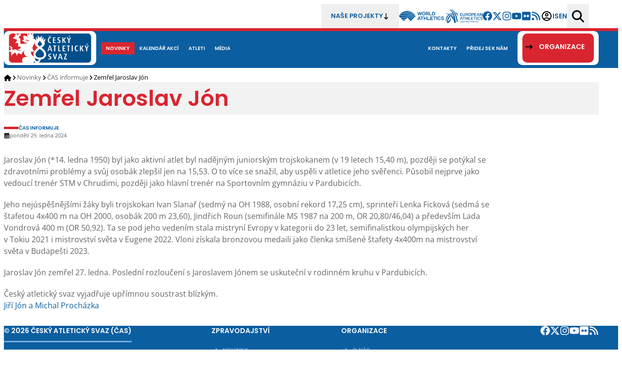

--- FILE ---
content_type: text/html; charset=utf-8
request_url: https://www.atletika.cz/novinky/zemrel-jaroslav-jon/
body_size: 38998
content:
<!doctype html>
<html lang="cs" class="page-p-front-article page-a-detail">
<head>
	<meta charset="utf-8">
	<meta name="viewport" content="width=device-width, initial-scale=1">
	<title id="snippet--title">Zemřel Jaroslav Jón | Atletika.cz</title>
	<script nonce="Pu78TMjhWwPDzRAVeXJsxA==">
		document.documentElement.classList.add('js'); window._stack = []; window.Nelson = { urlRoot: "/" };
	</script>
<script nonce="Pu78TMjhWwPDzRAVeXJsxA==">
	window.addEventListener('DOMContentLoaded', () => {
		const overflowClass = 'table-overflow';
		document.querySelectorAll(`table`).forEach(table => {
			// Check if the table is already wrapped in a div with class 'table-overflow'
			if (!table.parentElement || !table.parentElement.classList.contains(overflowClass)) {
				// Create a new div element
				const wrapper = document.createElement('div');
				wrapper.classList.add(overflowClass);

				// Insert the wrapper into the DOM
				table.parentNode.insertBefore(wrapper, table);

				// Move the table inside the wrapper
				wrapper.appendChild(table);
			}
		});
	});
</script>
<style type="text/css" nonce="Pu78TMjhWwPDzRAVeXJsxA==">@media (prefers-reduced-motion:reduce){*,:before,:after{animation-delay:-1ms !important;animation-duration:1ms !important;animation-iteration-count:1 !important;background-attachment:initial !important;scroll-behavior:auto !important;transition-delay:0s !important;transition-duration:0s !important}}:where(iframe,img,input,select,textarea){height:auto;max-width:100%}:where(iframe[src*="youtube.com/" i],iframe[src*="youtu.be/" i],iframe[src*="youtube-nocookie.com/" i],iframe[src*="player.vimeo.com/video/" i],video){height:100%;aspect-ratio:16/9}:where(.btn,button,input,select,textarea){background-color:transparent;border:1px solid WindowFrame;color:inherit;font:inherit;letter-spacing:inherit;padding:.25em .375em}:where(select){appearance:none;background:url("data:image/svg+xml;charset=utf-8,%3Csvg xmlns='http://www.w3.org/2000/svg' width='16' height='4'%3E%3Cpath d='M4 0h6L7 4'/%3E%3C/svg%3E") no-repeat right center/1em;border-radius:0;padding-right:1em}:where(select[multiple]){background-image:none}:where([type="color" i],[type="range" i]){border-width:0;padding:0}*,:before,:after{box-sizing:border-box;background-repeat:no-repeat}:before,:after{text-decoration:inherit;vertical-align:inherit}:where(:root){-webkit-tap-highlight-color:transparent;-webkit-text-size-adjust:100%}:where(body){margin:0}:where(h1){font-size:2em;margin:.67em 0}:where(dl,ol,ul) :where(dl,ol,ul){margin:0}:where(figure){margin:0}:where(hr){color:inherit;height:0}:where(nav) :where(ol,ul){list-style-type:none;padding:0}:where(nav li):before{content:"\200B";float:left}:where(pre){font-family:monospace,monospace;font-size:1em;overflow:auto}:where(abbr[title]){text-decoration:underline;text-decoration:underline dotted}:where(b,strong){font-weight:bolder}:where(code,kbd,samp){font-family:monospace,monospace;font-size:1em}:where(small){font-size:80%}:where(audio,canvas,iframe,img,svg,video){vertical-align:middle}:where(iframe){border-style:none}:where(svg:not([fill])){fill:currentColor}:where(table){border-collapse:collapse;border-color:inherit;text-indent:0}:where(button,input,select){margin:0}:where(button,[type="button" i],[type="reset" i],[type="submit" i]){-webkit-appearance:button}:where(fieldset){border:1px solid #a0a0a0}:where(progress){vertical-align:baseline}:where(textarea){margin:0;resize:vertical}:where([type="search" i]){-webkit-appearance:textfield;outline-offset:-2px}::-webkit-inner-spin-button,::-webkit-outer-spin-button{height:auto}::-webkit-input-placeholder{color:inherit;opacity:.54}::-webkit-search-decoration{-webkit-appearance:none}::-webkit-file-upload-button{-webkit-appearance:button;font:inherit}:where(dialog){background-color:#fff;border:solid;color:#000;height:-moz-fit-content;height:fit-content;left:0;margin:auto;padding:1em;position:absolute;right:0;width:-moz-fit-content;width:fit-content}:where(dialog:not([open])){display:none}:where([aria-busy="true" i]){cursor:progress}:where([aria-controls]){cursor:pointer}:where([aria-disabled="true" i],[disabled]){cursor:not-allowed}:where([aria-hidden="false" i][hidden]){display:initial}:where([aria-hidden="false" i][hidden]:not(:focus)){clip:rect(0,0,0,0);position:absolute}@font-face{font-family:'OpenSans';font-weight:400;font-style:normal;font-display:fallback;src:url('/assets/front/fonts/open-sans/400.woff2') format('woff2')}@font-face{font-family:'OpenSans';font-weight:400;font-style:italic;font-display:fallback;src:url('/assets/front/fonts/open-sans/400-italic.woff2') format('woff2')}@font-face{font-family:'OpenSans';font-weight:700;font-style:normal;font-display:fallback;src:url('/assets/front/fonts/open-sans/700.woff2') format('woff2')}@font-face{font-family:'OpenSans';font-weight:700;font-style:italic;font-display:fallback;src:url('/assets/front/fonts/open-sans/700-italic.woff2') format('woff2')}@font-face{font-family:'Poppins';font-weight:400;font-style:normal;font-display:fallback;src:url('/assets/front/fonts/poppins/400.woff2') format('woff2')}@font-face{font-family:'Poppins';font-weight:400;font-style:italic;font-display:fallback;src:url('/assets/front/fonts/poppins/400-italic.woff2') format('woff2')}@font-face{font-family:'Poppins';font-weight:700;font-style:normal;font-display:fallback;src:url('/assets/front/fonts/poppins/600.woff2') format('woff2')}@font-face{font-family:'Poppins';font-weight:700;font-style:italic;font-display:fallback;src:url('/assets/front/fonts/poppins/600-italic.woff2') format('woff2')}:root{font-size:62.5%}body{color:#646464;font-size:1.6rem;font-family:'OpenSans',arial,sans-serif;font-weight:400;line-height:1.5;tab-size:3}:focus:not(:focus-visible){outline:none}[id]{scroll-margin-top:1ex}@media (prefers-reduced-motion:no-preference){@keyframes smoothscroll1{from,to{scroll-behavior:smooth}}@keyframes smoothscroll2{from,to{scroll-behavior:smooth}}html{animation:smoothscroll1 1s}html:focus-within{animation-name:smoothscroll2;scroll-behavior:smooth}}.resize-animation-stopper *{transition:none !important;animation:none !important}a{color:#0b5ea0;text-decoration:underline}a:hover,a:focus,a:active{text-decoration:none}img{vertical-align:middle}img.fill{width:100%;height:auto;max-width:100%}img.shrink{height:auto;max-width:100%}svg{vertical-align:middle}h1,h2,h3,h4,h5,h6{margin-top:0;color:#010101;font-family:'Poppins',arial,sans-serif;font-weight:700;text-wrap:balance}.underline{display:block;width:fit-content;padding-block-end:var(--gap-xs);border-block-end:6px solid #d92530}.underline--short:after{content:'';display:block;width:35px;height:6px;margin-block-start:var(--gap-xs);background-color:#d92530}.h2{color:#0b5ea0;font-size:3rem;margin-block-end:var(--gap-s)}.h3{color:#0b5ea0;font-size:1.7rem;margin-block-end:var(--gap-s)}p{margin-block-start:0;text-wrap:pretty}.hidden{display:none}.sr-only{position:absolute !important;width:1px !important;height:1px !important;padding:0 !important;margin:-1px !important;overflow:hidden !important;clip:rect(0,0,0,0) !important;white-space:nowrap !important;border:0 !important}.richtext:after{content:"";clear:both;display:table}.richtext .align-left{text-align:left}.richtext .align-center{text-align:center}.richtext .align-right{text-align:right}.richtext .align-justify{text-align:justify}.richtext img.align-left{float:left;margin-right:1em;margin-bottom:.5em;text-align:inherit}.richtext img.align-center{display:block;margin-left:auto;margin-right:auto;text-align:inherit}.richtext img.align-right{float:right;margin-left:1em;margin-bottom:.5em;text-align:inherit}@media only screen and (max-width:649px){.richtext img.align-left,.richtext img.align-right,.richtext img.align-center,.richtext img.align-justify{display:block;float:none;margin:0 auto 1em}}.richtext address,.richtext p{margin-block-end:var(--gap-s)}.richtext address:last-child,.richtext p:last-child{margin-block-end:0}.richtext address.note,.richtext p.note{font-size:75%}.richtext ol,.richtext ul{margin-top:0;padding-left:20px}.richtext ul{margin-block:var(--gap-s);padding:0}.richtext ul>li{margin-block-end:var(--gap-s);padding:0 0 0 var(--gap-m);list-style:none;background:url('/assets/front/svg/arrow-right-long.bullet.svg') no-repeat 0 .3lh;background-size:15px 10px}.richtext h2,.richtext h4,.richtext h5,.richtext h6{margin-bottom:.25em}.richtext h2{color:#0b5ea0;font-size:3rem;margin-block-end:var(--gap-s)}.richtext h3{color:#0b5ea0;font-size:1.7rem;margin-block-end:var(--gap-s)}.richtext table{--border:1px solid #ddd;margin-bottom:1em;border-collapse:collapse;border:var(--border)}.richtext th,.richtext td{padding:var(--gap-xxs) var(--gap-xs);border:var(--border)}.richtext .table-overflow{width:100%;overflow-y:hidden;overflow-x:auto}:root{--offset:20px;--gap-xxs:5px;--gap-xs:10px;--gap-s:20px;--gap-m:30px;--gap-l:50px;--gap-xl:75px;--gap-xxl:100px;--color-inverse:#fff;--color-active:#0b5ea0;--color-normal:#646464;--font-size-default:1.6rem;--fw-thin:100;--fw-extralight:200;--fw-light:300;--fw-normal:400;--fw-medium:500;--fw-semibold:600;--fw-bold:700;--fw-extrabold:800;--fw-black:900;--transition:all .25s ease-in-out;--border-radius:1em;--box-shadow-bottom:0 10px 10px -5px rgba(0,0,0,.25);--box-shadow-box:0 0 18px 0 rgba(0,0,0,.17);--box-shadow-box-filter:0 0 18px rgba(0,0,0,.17)}.layer{position:absolute;top:0;left:0;width:100%;z-index:10}.layer-box{position:relative;margin:0 auto}[class*=content-area]{margin-inline:auto}.content-area{width:min(1480px,100% - 2*var(--offset))}.content-area-max{max-width:1920px;padding:0}.content-area-full{width:min(1640px,100% - 2*var(--offset))}.content-area-tablet{width:min(800px,100% - 2*var(--offset))}@media only screen and (max-width:1479px){.offset{padding-left:10px;padding-right:10px}}.page-title{margin-block-end:var(--gap-s);padding-block:var(--gap-xxs);background:#f2f2f2}.page-title h1{margin:0;color:#d92530;font-size:clamp(2rem,3.8vw,4.5rem);font-weight:700;font-family:'Poppins',arial,sans-serif}.page-content-inner{margin-block-end:var(--gap-m)}.page-content-inner--has-aside{display:grid;gap:var(--gap-l);grid-template-columns:3fr 1fr}@media only screen and (max-width:1239px){.page-content-inner--has-aside{gap:var(--gap-s)}}@media only screen and (max-width:799px){.page-content-inner--has-aside{grid-template-columns:1fr}}@media only screen and (min-width:800px){.page-content-aside{order:1}}fieldset{margin:0;padding:0}.form__label__asterisk{color:red;font-weight:700}.btn,button,select,textarea,input[type=text],input[type=search],input[type=email],input[type=tel],input[type=file],input[type=button],input[type=submit],.text{vertical-align:middle}input[type=number]::-webkit-inner-spin-button{opacity:1}[disabled],.btn[disabled],[aria-disabled=true]{cursor:not-allowed}label[for]{cursor:pointer}input[type=file]{border:0;padding:0;background:0 0}.btn{--color-text-normal:var(--color-normal);--color-text-active:var(--color-active);--color-border-normal:#aaa;--color-border-active:#aaa;--color-bg-normal:#eee;--color-bg-active:#ddd;--text-decoration-normal:none;--text-decoration-active:none;display:inline-flex;align-items:center;gap:1em;padding:2px 5px;font-family:inherit;line-height:inherit;color:var(--color-text-normal);text-decoration:var(--text-decoration-normal);border:1px solid var(--color-border-normal);background:var(--color-bg-normal)}a:hover .btn,a:focus .btn,.btn:not([disabled],[aria-disabled=true]):hover,.btn:not([disabled],[aria-disabled=true]):focus{cursor:pointer;color:var(--color-text-active);border-color:var(--color-border-active);background:var(--color-bg-active);text-decoration:var(--text-decoration-active)}input[type=file]::file-selector-button{vertical-align:middle;--color-text-normal:var(--color-normal);--color-text-active:var(--color-active);--color-border-normal:#aaa;--color-border-active:#aaa;--color-bg-normal:#eee;--color-bg-active:#ddd;--text-decoration-normal:none;--text-decoration-active:none;display:inline-flex;align-items:center;gap:1em;padding:2px 5px;font-family:inherit;line-height:inherit;color:var(--color-text-normal);text-decoration:var(--text-decoration-normal);border:1px solid var(--color-border-normal);background:var(--color-bg-normal)}input[type=file]:not([disabled],[aria-disabled=true])::file-selector-button:hover,input[type=file]:not([disabled],[aria-disabled=true])::file-selector-button:focus{cursor:pointer;color:var(--color-text-active);border-color:var(--color-border-active);background:var(--color-bg-active)}.btn--plain{padding:0;color:inherit;font-size:inherit;font-weight:inherit;border:0;background:0 0;--color-text-active:inherit;--color-bg-normal:transparent;--color-bg-active:transparent;--text-decoration-active:underline}.btn--primary{padding:var(--gap-xs) var(--gap-xs);border:0;font-size:1.2rem;font-weight:700;font-family:'Poppins',arial,sans-serif;text-transform:uppercase;--color-text-normal:#fff;--color-bg-normal:#0b5ea0;--color-text-active:#fff;--color-bg-active:#0d6cb8}.btn--primary[aria-disabled=true]{--color-bg-normal:#d9d9d9}.btn--secondary{padding:var(--gap-xxs) var(--gap-xs);border:0;font-size:1rem;font-weight:700;font-family:'Poppins',arial,sans-serif;text-transform:uppercase;--color-text-normal:#0b5ea0;--color-bg-normal:#fff;--color-text-active:#fff;--color-bg-active:#0d6cb8}.btn--secondary[aria-disabled=true]{--color-bg-normal:#d9d9d9}.table--full{width:100%}.table{--border:1px solid #ccc;margin:0 0 2em;border-spacing:0;border-collapse:collapse;border:var(--border)}.table caption{margin:0 0 1em;text-align:center;font-weight:700}.table th,.table td{padding:.5ch 1ch}.table thead th{font-weight:500;border:var(--border);background-color:#eee}.table tbody td{border:var(--border)}.table tbody tr:hover td{background:rgba(0,0,0,.03)}.table tbody a{color:inherit}.table tfoot td{border:var(--border);background-color:#eee}.table .cell--min{width:1%}.table .cell--center{text-align:center}.table .cell--left{text-align:left}.table .cell--right{text-align:right}@media only screen and (max-width:799px){.table--responsive-flip{font-size:1.2rem}}@media only screen and (max-width:649px){.table--responsive-flip{display:flex;overflow:hidden;border-right:0;border-bottom:0}}@media only screen and (max-width:649px){.table--responsive-flip caption{display:none}}@media only screen and (max-width:649px){.table--responsive-flip tfoot,.table--responsive-flip thead{display:flex;flex-shrink:0;min-width:min-content}}@media only screen and (max-width:649px){.table--responsive-flip tfoot td,.table--responsive-flip thead td,.table--responsive-flip tfoot th,.table--responsive-flip thead th{border-top:0;border-left:0}.table--responsive-flip tfoot td[colspan],.table--responsive-flip thead td[colspan],.table--responsive-flip tfoot th[colspan],.table--responsive-flip thead th[colspan]{flex-grow:1}}@media only screen and (max-width:649px){.table--responsive-flip tbody{display:flex;position:relative;overflow-x:auto;overflow-y:hidden;flex-grow:1}}@media only screen and (max-width:649px){.table--responsive-flip tr{display:flex;flex-direction:column;flex-shrink:0;flex-grow:1;min-width:min-content}}@media only screen and (max-width:649px){.table--responsive-flip td,.table--responsive-flip th{display:block}}@media only screen and (max-width:649px){.table--responsive-flip tbody td{border-top:0;border-left:0}.table--responsive-flip tbody td:first-child{text-align:center}}@media only screen and (max-width:649px){.table--responsive{border:0}.table--responsive,.table--responsive caption,.table--responsive tbody,.table--responsive tfoot,.table--responsive col,.table--responsive colgroup,.table--responsive th{display:block}.table--responsive thead{display:none}.table--responsive tbody{background:0 0}.table--responsive tr{display:table;width:100%;box-sizing:border-box;margin-bottom:1em}.table--responsive td{display:table-row;padding:0}.table--responsive td:before,.table--responsive td>*{display:table-cell;padding:.35em}.table--responsive td:before{content:attr(data-title);font-weight:700;background-color:#eee}.table--responsive .cell--min{width:auto}.table--responsive .cell--center{text-align:left}}</style> <script nonce="Pu78TMjhWwPDzRAVeXJsxA==">document.addEventListener('click',(e)=>{const el=e.target.closest('[data-toggle]');if(!el){return;}
document.documentElement.classList.toggle(el.dataset.toggle+'--open');});!function(t,e){"object"==typeof exports&&"undefined"!=typeof module?module.exports=e():"function"==typeof define&&define.amd?define(e):(t="undefined"!=typeof globalThis?globalThis:t||self).naja=e()}(this,(function(){"use strict";const t=t=>{"loading"===document.readyState?document.addEventListener("DOMContentLoaded",t):t()};class e extends Error{}const i=(t,i)=>{if(!t){throw new e("Assertion failed"+(void 0!==i?`: ${i}`:"."))}};class n extends EventTarget{constructor(t){super(),this.naja=t,this.selector=".ajax",this.allowedOrigins=[window.location.origin],this.handler=this.handleUI.bind(this),t.addEventListener("init",this.initialize.bind(this))}initialize(){t((()=>this.bindUI(window.document.body))),this.naja.snippetHandler.addEventListener("afterUpdate",(t=>{const{snippet:e}=t.detail;this.bindUI(e)}))}bindUI(t){const e=[`a${this.selector}`,`input[type="submit"]${this.selector}`,`input[type="image"]${this.selector}`,`button[type="submit"]${this.selector}`,`button[form]:not([type])${this.selector}`,`form button:not([type])${this.selector}`,`form${this.selector} input[type="submit"]`,`form${this.selector} input[type="image"]`,`form${this.selector} button[type="submit"]`,`form${this.selector} button:not([type])`].join(", "),i=t=>{t.removeEventListener("click",this.handler),t.addEventListener("click",this.handler)};t.querySelectorAll(e).forEach((t=>i(t))),t.matches(e)&&i(t);const n=t=>{t.removeEventListener("submit",this.handler),t.addEventListener("submit",this.handler)};t.matches(`form${this.selector}`)&&n(t);t.querySelectorAll(`form${this.selector}`).forEach((t=>n(t)))}handleUI(t){const e=t;if(e.altKey||e.ctrlKey||e.shiftKey||e.metaKey||e.button)return;const i=t.currentTarget,n=this.naja.prepareOptions(),s=()=>{};"submit"===t.type?this.submitForm(i,n,t).catch(s):"click"===t.type&&this.clickElement(i,n,e).catch(s)}async clickElement(t,e={},n){let s,a="GET",r="";if("A"===t.tagName)i(t instanceof HTMLAnchorElement),a="GET",r=t.href,s=null;else if("INPUT"===t.tagName||"BUTTON"===t.tagName){i(t instanceof HTMLInputElement||t instanceof HTMLButtonElement);const{form:e}=t;if(a=t.getAttribute("formmethod")?.toUpperCase()??e?.getAttribute("method")?.toUpperCase()??"GET",r=t.getAttribute("formaction")??e?.getAttribute("action")??window.location.pathname+window.location.search,s=new FormData(e??void 0),"submit"===t.type&&""!==t.name)s.append(t.name,t.value||"");else if("image"===t.type){const e=t.getBoundingClientRect(),i=""!==t.name?`${t.name}.`:"";s.append(`${i}x`,Math.max(0,Math.floor(void 0!==n?n.pageX-e.left:0))),s.append(`${i}y`,Math.max(0,Math.floor(void 0!==n?n.pageY-e.top:0)))}}return this.processInteraction(t,a,r,s,e,n)}async submitForm(t,e={},i){const n=t.getAttribute("method")?.toUpperCase()??"GET",s=t.getAttribute("action")??window.location.pathname+window.location.search,a=new FormData(t);return this.processInteraction(t,n,s,a,e,i)}async processInteraction(t,e,i,n=null,s={},a){if(!this.dispatchEvent(new CustomEvent("interaction",{cancelable:!0,detail:{element:t,originalEvent:a,options:s}})))return a?.preventDefault(),{};if(!this.isUrlAllowed(`${i}`))throw new Error(`Cannot dispatch async request, URL is not allowed: ${i}`);return a?.preventDefault(),this.naja.makeRequest(e,i,n,s)}isUrlAllowed(t){const e=new URL(t,location.href);return"null"!==e.origin&&this.allowedOrigins.includes(e.origin)}}class s{constructor(t){this.naja=t,t.addEventListener("init",this.initialize.bind(this)),t.uiHandler.addEventListener("interaction",this.processForm.bind(this))}initialize(){t((()=>this.initForms(window.document.body))),this.naja.snippetHandler.addEventListener("afterUpdate",(t=>{const{snippet:e}=t.detail;this.initForms(e)}))}initForms(t){const e=this.netteForms||window.Nette;if(!e)return;if("form"===t.tagName)return void e.initForm(t);t.querySelectorAll("form").forEach((t=>e.initForm(t)))}processForm(t){const{element:e,originalEvent:i}=t.detail,n=e;void 0!==n.form&&null!==n.form&&(n.form["nette-submittedBy"]=e);const s=this.netteForms||window.Nette;"FORM"!==e.tagName&&!e.form||!s||s.validateForm(e)||(i?.stopImmediatePropagation(),i?.preventDefault(),t.preventDefault())}}class a extends EventTarget{constructor(t){super(),this.naja=t,t.uiHandler.addEventListener("interaction",(t=>{const{element:e,options:i}=t.detail;if(e.hasAttribute("data-naja-force-redirect")||e.form?.hasAttribute("data-naja-force-redirect")){const t=e.getAttribute("data-naja-force-redirect")??e.form?.getAttribute("data-naja-force-redirect");i.forceRedirect="off"!==t}})),t.addEventListener("success",(t=>{const{payload:e,options:i}=t.detail;e.redirect&&(this.makeRedirect(e.redirect,i.forceRedirect??!1,i),t.stopImmediatePropagation())})),this.locationAdapter={assign:t=>window.location.assign(t)}}makeRedirect(t,e,i={}){t instanceof URL&&(t=t.href);let n=e||!this.naja.uiHandler.isUrlAllowed(t);this.dispatchEvent(new CustomEvent("redirect",{cancelable:!0,detail:{url:t,setUrl(e){t=e},isHardRedirect:n,setHardRedirect(t){n=!!t},options:i}}))&&(n?this.locationAdapter.assign(t):this.naja.makeRequest("GET",t,null,i))}}class r extends EventTarget{constructor(t){super(),this.op={replace:{updateElement(t,e){t.innerHTML=e},updateIndex:(t,e)=>e},prepend:{updateElement(t,e){t.insertAdjacentHTML("afterbegin",e)},updateIndex:(t,e)=>e+t},append:{updateElement(t,e){t.insertAdjacentHTML("beforeend",e)},updateIndex:(t,e)=>t+e}},t.addEventListener("success",(t=>{const{options:e,payload:i}=t.detail;i.snippets&&this.updateSnippets(i.snippets,!1,e)}))}static findSnippets(t,e=window.document){const i={};return e.querySelectorAll('[id^="snippet-"]').forEach((e=>{(t?.(e)??1)&&(i[e.id]=e.innerHTML)})),i}async updateSnippets(t,e=!1,i={}){await Promise.all(Object.keys(t).map((async n=>{const s=document.getElementById(n);s&&await this.updateSnippet(s,t[n],e,i)})))}async updateSnippet(t,e,i,n){let s=this.op.replace;!t.hasAttribute("data-naja-snippet-prepend")&&!t.hasAttribute("data-ajax-prepend")||i?!t.hasAttribute("data-naja-snippet-append")&&!t.hasAttribute("data-ajax-append")||i||(s=this.op.append):s=this.op.prepend;if(!this.dispatchEvent(new CustomEvent("beforeUpdate",{cancelable:!0,detail:{snippet:t,content:e,fromCache:i,operation:s,changeOperation(t){s=t},options:n}})))return;this.dispatchEvent(new CustomEvent("pendingUpdate",{detail:{snippet:t,content:e,fromCache:i,operation:s,options:n}}));const a="function"==typeof s?s:s.updateElement;await a(t,e),this.dispatchEvent(new CustomEvent("afterUpdate",{detail:{snippet:t,content:e,fromCache:i,operation:s,options:n}}))}}class o extends EventTarget{constructor(t){super(),this.naja=t,this.initialized=!1,this.cursor=0,this.popStateHandler=this.handlePopState.bind(this),t.addEventListener("init",this.initialize.bind(this)),t.addEventListener("before",this.saveUrl.bind(this)),t.addEventListener("before",this.replaceInitialState.bind(this)),t.addEventListener("success",this.pushNewState.bind(this)),t.redirectHandler.addEventListener("redirect",this.saveRedirectedUrl.bind(this)),t.uiHandler.addEventListener("interaction",this.configureMode.bind(this)),this.historyAdapter={replaceState:(t,e)=>window.history.replaceState(t,"",e),pushState:(t,e)=>window.history.pushState(t,"",e)}}set uiCache(t){console.warn("Naja: HistoryHandler.uiCache is deprecated, use options.snippetCache instead."),this.naja.defaultOptions.snippetCache=t}handlePopState(t){const{state:e}=t;if("naja"!==e?.source)return;const i=e.cursor-this.cursor;this.cursor=e.cursor;const n=this.naja.prepareOptions();this.dispatchEvent(new CustomEvent("restoreState",{detail:{state:e,direction:i,options:n}}))}initialize(){window.addEventListener("popstate",this.popStateHandler)}saveUrl(t){const{url:e,options:i}=t.detail;i.href??=e}saveRedirectedUrl(t){const{url:e,options:i}=t.detail;i.href=e}replaceInitialState(e){const{options:i}=e.detail;!1===o.normalizeMode(i.history)||this.initialized||(t((()=>this.historyAdapter.replaceState(this.buildState(window.location.href,"replace",this.cursor,i),window.location.href))),this.initialized=!0)}configureMode(t){const{element:e,options:i}=t.detail;if(e.hasAttribute("data-naja-history")||e.form?.hasAttribute("data-naja-history")){const t=e.getAttribute("data-naja-history")??e.form?.getAttribute("data-naja-history");i.history=o.normalizeMode(t)}}static normalizeMode(t){return"off"!==t&&!1!==t&&("replace"!==t||"replace")}pushNewState(t){const{payload:e,options:i}=t.detail,n=o.normalizeMode(i.history);if(!1===n)return;e.postGet&&e.url&&(i.href=e.url);const s="replace"===n?"replaceState":"pushState",a="replace"===n?this.cursor:++this.cursor;this.historyAdapter[s](this.buildState(i.href,n,a,i),i.href)}buildState(t,e,i,n){const s={source:"naja",cursor:i,href:t};return this.dispatchEvent(new CustomEvent("buildState",{detail:{state:s,operation:"replace"===e?"replaceState":"pushState",options:n}})),s}}class d extends EventTarget{constructor(t){super(),this.naja=t,this.currentSnippets=new Map,this.storages={off:new c(t),history:new p,session:new l},t.addEventListener("init",this.initializeIndex.bind(this)),t.snippetHandler.addEventListener("pendingUpdate",this.updateIndex.bind(this)),t.uiHandler.addEventListener("interaction",this.configureCache.bind(this)),t.historyHandler.addEventListener("buildState",this.buildHistoryState.bind(this)),t.historyHandler.addEventListener("restoreState",this.restoreHistoryState.bind(this))}resolveStorage(t){let e;return e=!0===t||void 0===t?"history":!1===t?"off":t,this.storages[e]}static shouldCacheSnippet(t){return!(t.hasAttribute("data-naja-history-nocache")||t.hasAttribute("data-history-nocache")||t.hasAttribute("data-naja-snippet-cache")&&"off"===t.getAttribute("data-naja-snippet-cache"))}initializeIndex(){t((()=>{const t=r.findSnippets(d.shouldCacheSnippet);this.currentSnippets=new Map(Object.entries(t))}))}updateIndex(t){const{snippet:e,content:i,operation:n}=t.detail;if(!d.shouldCacheSnippet(e))return;const s=this.currentSnippets.get(e.id)??"",a="object"==typeof n?n.updateIndex:()=>i;this.currentSnippets.set(e.id,a(s,i));const o=d.parser.parseFromString(i,"text/html"),c=r.findSnippets(d.shouldCacheSnippet,o);for(const[t,e]of Object.entries(c))this.currentSnippets.set(t,e)}configureCache(t){const{element:e,options:i}=t.detail;if(e&&(e.hasAttribute("data-naja-snippet-cache")||e.form?.hasAttribute("data-naja-snippet-cache")||e.hasAttribute("data-naja-history-cache")||e.form?.hasAttribute("data-naja-history-cache"))){const t=e.getAttribute("data-naja-snippet-cache")??e.form?.getAttribute("data-naja-snippet-cache")??e.getAttribute("data-naja-history-cache")??e.form?.getAttribute("data-naja-history-cache");i.snippetCache=t}}buildHistoryState(t){const{state:e,options:i}=t.detail;"historyUiCache"in i&&(console.warn("Naja: options.historyUiCache is deprecated, use options.snippetCache instead."),i.snippetCache=i.historyUiCache);const n=Object.keys(r.findSnippets(d.shouldCacheSnippet)),s=Object.fromEntries(Array.from(this.currentSnippets).filter((([t])=>n.includes(t))));if(!this.dispatchEvent(new CustomEvent("store",{cancelable:!0,detail:{snippets:s,state:e,options:i}})))return;const a=this.resolveStorage(i.snippetCache);e.snippets={storage:a.type,key:a.store(s)}}restoreHistoryState(t){const{state:e,options:i}=t.detail;if(void 0===e.snippets)return;if(i.snippetCache=e.snippets.storage,!this.dispatchEvent(new CustomEvent("fetch",{cancelable:!0,detail:{state:e,options:i}})))return;const n=this.resolveStorage(i.snippetCache).fetch(e.snippets.key,e,i);null!==n&&this.dispatchEvent(new CustomEvent("restore",{cancelable:!0,detail:{snippets:n,state:e,options:i}}))&&this.naja.snippetHandler.updateSnippets(n,!0,i)}}d.parser=new DOMParser;class c{constructor(t){this.naja=t,this.type="off"}store(){return null}fetch(t,e,i){return this.naja.makeRequest("GET",e.href,null,{...i,history:!1,snippetCache:!1}),null}}class p{constructor(){this.type="history"}store(t){return t}fetch(t){return t}}class l{constructor(){this.type="session"}store(t){const e=Math.random().toString(36).substring(2,8);return window.sessionStorage.setItem(e,JSON.stringify(t)),e}fetch(t){const e=window.sessionStorage.getItem(t);return null===e?null:JSON.parse(e)}}class h{constructor(t){this.naja=t,this.loadedScripts=new Set,t.addEventListener("init",this.initialize.bind(this))}initialize(){t((()=>{document.querySelectorAll("script[data-naja-script-id]").forEach((t=>{const e=t.getAttribute("data-naja-script-id");null!==e&&""!==e&&this.loadedScripts.add(e)}))})),this.naja.snippetHandler.addEventListener("afterUpdate",(t=>{const{content:e}=t.detail;this.loadScripts(e)}))}loadScripts(t){"string"!=typeof t?Object.keys(t).forEach((e=>{const i=t[e];this.loadScriptsInSnippet(i)})):this.loadScriptsInSnippet(t)}loadScriptsInSnippet(t){if(!/<script/i.test(t))return;h.parser.parseFromString(t,"text/html").querySelectorAll("script").forEach((t=>{const e=t.getAttribute("data-naja-script-id");if(null!==e&&""!==e&&this.loadedScripts.has(e))return;const i=window.document.createElement("script");if(i.innerHTML=t.innerHTML,t.hasAttributes())for(const e of t.attributes)i.setAttribute(e.name,e.value);window.document.head.appendChild(i).parentNode.removeChild(i),null!==e&&""!==e&&this.loadedScripts.add(e)}))}}h.parser=new DOMParser;class u extends EventTarget{constructor(t,e,i,c,p,l,u){super(),this.VERSION=3,this.initialized=!1,this.extensions=[],this.defaultOptions={},this.uiHandler=new(t??n)(this),this.redirectHandler=new(e??a)(this),this.snippetHandler=new(i??r)(this),this.formsHandler=new(c??s)(this),this.historyHandler=new(p??o)(this),this.snippetCache=new(l??d)(this),this.scriptLoader=new(u??h)(this)}registerExtension(t){this.initialized&&t.initialize(this),this.extensions.push(t)}initialize(t={}){if(this.initialized)throw new Error("Cannot initialize Naja, it is already initialized.");this.defaultOptions=this.prepareOptions(t),this.extensions.forEach((t=>t.initialize(this))),this.dispatchEvent(new CustomEvent("init",{detail:{defaultOptions:this.defaultOptions}})),this.initialized=!0}prepareOptions(t){return{...this.defaultOptions,...t,fetch:{...this.defaultOptions.fetch,...t?.fetch}}}async makeRequest(t,e,i=null,n={}){"string"==typeof e&&(e=new URL(e,location.href)),n=this.prepareOptions(n);const s=new Headers(n.fetch.headers||{}),a=this.transformData(e,t,i),r=new AbortController,o=new Request(e.toString(),{credentials:"same-origin",...n.fetch,method:t,headers:s,body:a,signal:r.signal});if(o.headers.set("X-Requested-With","XMLHttpRequest"),o.headers.set("Accept","application/json"),!this.dispatchEvent(new CustomEvent("before",{cancelable:!0,detail:{request:o,method:t,url:e.toString(),data:i,options:n}})))return{};const d=window.fetch(o);let c,p;this.dispatchEvent(new CustomEvent("start",{detail:{request:o,promise:d,abortController:r,options:n}}));try{if(c=await d,!c.ok)throw new f(c);p=await c.json()}catch(t){if("AbortError"===t.name)return this.dispatchEvent(new CustomEvent("abort",{detail:{request:o,error:t,options:n}})),this.dispatchEvent(new CustomEvent("complete",{detail:{request:o,response:c,payload:void 0,error:t,options:n}})),{};throw this.dispatchEvent(new CustomEvent("error",{detail:{request:o,response:c,error:t,options:n}})),this.dispatchEvent(new CustomEvent("complete",{detail:{request:o,response:c,payload:void 0,error:t,options:n}})),t}return this.dispatchEvent(new CustomEvent("payload",{detail:{request:o,response:c,payload:p,options:n}})),this.dispatchEvent(new CustomEvent("success",{detail:{request:o,response:c,payload:p,options:n}})),this.dispatchEvent(new CustomEvent("complete",{detail:{request:o,response:c,payload:p,error:void 0,options:n}})),p}appendToQueryString(t,e,i){if(null!=i)if(Array.isArray(i)||Object.getPrototypeOf(i)===Object.prototype)for(const[n,s]of Object.entries(i))this.appendToQueryString(t,`${e}[${n}]`,s);else t.append(e,String(i))}transformData(t,e,i){const n=["GET","HEAD"].includes(e.toUpperCase());if(n&&i instanceof FormData){for(const[e,n]of i)null!=n&&t.searchParams.append(e,String(n));return null}if(null!==i&&Object.getPrototypeOf(i)===Object.prototype||Array.isArray(i)){const e=n?t.searchParams:new URLSearchParams;for(const[t,n]of Object.entries(i))this.appendToQueryString(e,t,n);return n?null:e}return i}}class f extends Error{constructor(t){const e=`HTTP ${t.status}: ${t.statusText}`;super(e),this.name=this.constructor.name,this.stack=new Error(e).stack,this.response=t}}const m=new u;return m.registerExtension(new class{constructor(){this.abortControllers=new Set}initialize(t){t.uiHandler.addEventListener("interaction",this.checkAbortable.bind(this)),t.addEventListener("init",this.onInitialize.bind(this)),t.addEventListener("start",this.saveAbortController.bind(this)),t.addEventListener("complete",this.removeAbortController.bind(this))}onInitialize(){document.addEventListener("keydown",(t=>{if("Escape"===t.key&&!(t.ctrlKey||t.shiftKey||t.altKey||t.metaKey)){for(const t of this.abortControllers)t.abort();this.abortControllers.clear()}}))}checkAbortable(t){const{element:e,options:i}=t.detail;(e.hasAttribute("data-naja-abort")||e.form?.hasAttribute("data-naja-abort"))&&(i.abort="off"!==(e.getAttribute("data-naja-abort")??e.form?.getAttribute("data-naja-abort")))}saveAbortController(t){const{abortController:e,options:i}=t.detail;!1!==i.abort&&(this.abortControllers.add(e),i.clearAbortExtension=()=>this.abortControllers.delete(e))}removeAbortController(t){const{options:e}=t.detail;!1!==e.abort&&e.clearAbortExtension&&e.clearAbortExtension()}}),m.registerExtension(new class{constructor(){this.abortControllers=new Map}initialize(t){t.uiHandler.addEventListener("interaction",this.checkUniqueness.bind(this)),t.addEventListener("start",this.abortPreviousRequest.bind(this)),t.addEventListener("complete",this.clearRequest.bind(this))}checkUniqueness(t){const{element:e,options:i}=t.detail;if(e.hasAttribute("data-naja-unique")??e.form?.hasAttribute("data-naja-unique")){const t=e.getAttribute("data-naja-unique")??e.form?.getAttribute("data-naja-unique");i.unique="off"!==t&&(t??"default")}}abortPreviousRequest(t){const{abortController:e,options:i}=t.detail;!1!==i.unique&&(this.abortControllers.get(i.unique??"default")?.abort(),this.abortControllers.set(i.unique??"default",e))}clearRequest(t){const{request:e,options:i}=t.detail;e.signal.aborted||!1===i.unique||this.abortControllers.delete(i.unique??"default")}}),m.Naja=u,m.HttpError=f,m}));naja.uiHandler.selector='.ajax';document.addEventListener('DOMContentLoaded',naja.initialize.bind(naja));naja.uiHandler.addEventListener('interaction',(event)=>{if(event.detail.element.hasAttribute('data-confirm')&&!window.confirm(event.detail.element.getAttribute('data-confirm'))){event.preventDefault();}});window._stack||(window._stack=[]),function(n){function t(n){"function"==typeof n&&n()}for(;n.length;)t(n.shift());n.push=function(){for(var n=0;n<arguments.length;n++)t(arguments[n])}}(window._stack);</script> <script nonce="Pu78TMjhWwPDzRAVeXJsxA==" src="/cache/scripts/LibsPackage.NajaControl-a7a57d214b19.js?1752564433"></script> <script nonce="Pu78TMjhWwPDzRAVeXJsxA==">
	naja.uiHandler.selector = '.' + "ajax"; // whitelist
	document.addEventListener('DOMContentLoaded', naja.initialize.bind(naja));

	naja.uiHandler.addEventListener('interaction', (e) => {
		const el = e.detail.element;
		const confirmText = el.dataset.confirm;
		if (!confirmText) { return;}
		if (!window.confirm(confirmText)) {
			e.preventDefault();
		}
	});
</script>	<meta name="author" content="Český atletický svaz (ČAS)">
	<meta name="copyright" content="Český atletický svaz (ČAS)">
	<meta name="description" content="Webové stránky Českého atletického svazu, jediný atletický zpravodajský portál v České atletice, kde naleznete novinky o atletických akcích a českých…">
	<meta property="og:url" content="https://www.atletika.cz/novinky/zemrel-jaroslav-jon/">
	<meta property="og:type" content="website">
	<meta property="og:site_name" content="Atletika.cz">
	<meta property="og:description" content="Webové stránky Českého atletického svazu, jediný atletický zpravodajský portál v České atletice, kde naleznete novinky o atletických akcích a českých…">
	<meta name="twitter:card" content="summary">
	<link href="/favicon.ico" rel="shortcut icon" type="image/x-icon" sizes="any">
	<link href="/favicon.min.svg" rel="shortcut icon" type="image/svg+xml">
	<link rel="canonical" href="https://www.atletika.cz/novinky/zemrel-jaroslav-jon/">
</head>
<body>
	<div class="page">

<style type="text/css" nonce="Pu78TMjhWwPDzRAVeXJsxA==">.menu-main{display:flex;transition:var(--transition)}@media only screen and (min-width:1240px){.menu-main--other{opacity:1;pointer-events:auto}}@media only screen and (max-width:1239px){.menu-main--other{display:flex}}@media only screen and (min-width:1240px){.menu-main--org{opacity:0;pointer-events:none}}@media only screen and (max-width:1239px){.menu-main--org{display:none}}@media only screen and (min-width:1240px){.menu-org--open .menu-main--org{opacity:1;pointer-events:auto}}@media only screen and (max-width:1239px){.menu-org--open .menu-main--org{display:flex}}@media only screen and (min-width:1240px){.menu-main--news{opacity:1;pointer-events:auto}}@media only screen and (max-width:1239px){.menu-main--news{display:flex}}@media only screen and (min-width:1240px){.menu-org--open .menu-main--news{opacity:0;pointer-events:none}}@media only screen and (max-width:1239px){.menu-org--open .menu-main--news{display:none}}.menu-main ul{margin:0;padding:0}.menu-main li{margin:0;padding:0;list-style:none}.menu-main a{font-size:1.3rem;font-weight:700;font-family:'Poppins',arial,sans-serif;text-transform:uppercase;text-decoration:none}@media only screen and (min-width:1240px) and (max-width:1479px){.menu-main a{font-size:1rem}}@media only screen and (max-width:1239px){.menu-main a:hover,.menu-main a:focus{text-decoration:underline}}@media only screen and (min-width:1240px){.menu-main ul.i-l1{display:flex;margin-block-end:calc(var(--bottom-offset)*-1)}}@media only screen and (max-width:1239px){.menu-main ul.i-l1{flex:1;display:flex;flex-direction:column;gap:var(--gap-xs)}}@media only screen and (min-width:1240px){.menu-main li.i-l1{position:relative;display:flex}}@media only screen and (min-width:1240px){.menu-main a.i-l1{position:relative;z-index:2;display:flex;align-items:center;text-align:center;padding-block-end:var(--bottom-offset);color:#fff;transition:var(--transition)}}@media only screen and (max-width:1239px){.menu-main a.i-l1{color:#d92530;font-size:2rem}}.menu-main a.i-l1 span{display:block}@media only screen and (min-width:1240px){.menu-main a.i-l1 span{padding:var(--gap-xxs) var(--gap-xs)}}@media only screen and (min-width:1240px){.menu-main a.i-l1.active span{background:var(--color-other)}}@media only screen and (max-width:1239px){.menu-main a.i-l1.active span{color:var(--color-other);background:#f2f2f2}}@media only screen and (min-width:1240px){.menu-main li.i-l1:hover a.i-l1,.menu-main li.i-l1:focus-within a.i-l1,.menu-main a.i-l1:hover,.menu-main a.i-l1:focus{color:var(--color-other);background:#fff}}@media only screen and (min-width:1240px){.menu-main li.i-l1:hover a.i-l1 span,.menu-main li.i-l1:focus-within a.i-l1 span,.menu-main a.i-l1:hover span,.menu-main a.i-l1:focus span{background:0 0}}@media only screen and (min-width:1240px){.menu-main li.i-l1:focus-within div.i-box-l2,.menu-main li.i-l1:hover div.i-box-l2{opacity:1;transform:scale(1);pointer-events:auto}}@media only screen and (min-width:1240px){.menu-main div.i-box-l2{position:absolute;top:100%;left:0;min-width:100%;opacity:0;transform:scale(0);pointer-events:none;transition:var(--transition);transform-origin:top center;z-index:1}.page-header-menu--other .menu-main div.i-box-l2{left:auto;right:0}}@media only screen and (min-width:1240px){.menu-main ul.i-l2{padding-block:var(--gap-xs);background:#fff;box-shadow:0 0 57px 0 rgba(0,0,0,.3)}}@media only screen and (max-width:1239px){.menu-main li.i-l2{border-bottom:1px solid #ddd}}.menu-main a.i-l2{display:block}@media only screen and (min-width:1240px){.menu-main a.i-l2{padding:var(--gap-xs) var(--gap-s);font-size:1.3rem;white-space:nowrap}}@media only screen and (max-width:1239px){.menu-main a.i-l2{padding:var(--gap-xxs) var(--gap-s);font-size:1.5rem;text-transform:none}}@media only screen and (min-width:1240px){.menu-main a.i-l2.active,.menu-main a.i-l2:hover,.menu-main a.i-l2:focus{color:var(--color-other);text-decoration:underline}}@media only screen and (max-width:1239px){.menu-main a.i-l2.active,.menu-main a.i-l2:hover,.menu-main a.i-l2:focus{background:#f2f2f2}}.page-header{--color-main:#0b5ea0;--color-other:#d92530;margin-block-end:var(--gap-xs)}.menu-org--open .page-header{--color-main:#d92530;--color-other:#0b5ea0}.page-header-sub-box{display:flex;min-height:50px;align-items:stretch;gap:var(--gap-s);justify-content:flex-end;color:#0b5ea0}@media only screen and (max-width:1239px){.page-header-sub-box{gap:var(--gap-xs)}}.page-header-sub-menu{display:flex}@media only screen and (min-width:1240px){.page-header-sub-menu{padding-inline-end:var(--gap-s)}}.page-header-is{display:flex}.page-header-is a{display:flex;align-items:center;gap:var(--gap-xxs);padding-inline:var(--gap-xs);color:var(--color-main);font-size:1.4rem;font-weight:700;font-family:'Poppins',arial,sans-serif;text-decoration:none;transition:var(--transition)}.page-header-is a:hover,.page-header-is a:focus{background:#f2f2f2}.page-header-main{--bottom-offset:6px;position:relative;border-block-start:var(--bottom-offset) solid var(--color-other);background:var(--color-main);padding-block-end:var(--bottom-offset);transition:var(--transition)}.page-header-main-box{display:flex}@media only screen and (max-width:1239px){.page-header-main-box{justify-content:space-between}}.page-header-logo{display:flex;margin-block:calc(var(--bottom-offset)*-1);background:#fff;padding:5px var(--gap-xs);border-radius:var(--gap-xs)}@media only screen and (max-width:1239px){.page-header-logo{padding-inline:var(--gap-xxs)}}@media only screen and (max-width:1239px){.page-header-logo svg{width:107px;height:37px}}@media only screen and (max-width:1239px){.hamburger--open body{overflow-y:hidden}body:before{content:'';position:fixed;z-index:2;top:97px;right:0;width:100%;max-width:450px;height:var(--gap-s);background:#fff;transition:var(--transition);opacity:0;pointer-events:none;transform:translateX(100%)}.hamburger--open body:before{opacity:1;pointer-events:auto;transform:translateX(0)}body:after{content:'';position:absolute;top:97px;left:0;width:100%;height:100%;background:rgba(0,0,0,.3);opacity:0;pointer-events:none;transition:var(--transition)}.hamburger--open body:after{opacity:1;pointer-events:auto}}.page-header-aside{display:flex}@media only screen and (min-width:1240px){.page-header-aside{flex:1}}@media only screen and (max-width:1239px){.page-header-aside{flex-direction:column;gap:var(--gap-s);position:fixed;top:97px;right:0;bottom:0;isolation:isolate;width:100%;max-width:450px;box-sizing:border-box;padding:var(--gap-s);transition:var(--transition);overflow-y:auto;opacity:0;pointer-events:none;transform:translateX(100%);z-index:1}.hamburger--open .page-header-aside{opacity:1;pointer-events:auto;transform:translateX(0);box-shadow:var(--box-shadow-bottom);background:#fff}}@media only screen and (min-width:1240px){.page-header-menu{display:flex}}@media only screen and (min-width:1240px){.page-header-menu--main{display:grid;grid-template-areas:'overlay';padding-inline-start:var(--gap-xs)}.page-header-menu--main>*{grid-area:overlay;transition:var(--transition)}}@media only screen and (min-width:1240px){.page-header-menu--other{margin-inline-start:auto;padding-inline-end:var(--gap-xs)}}@media only screen and (max-width:1239px){.page-header-menu--toggle{order:-1}}.page-header-menu-toggle{display:flex}@media only screen and (min-width:1240px){.page-header-menu-toggle{margin-block:calc(var(--bottom-offset)*-1);background:#fff;padding:5px var(--gap-xs);border-radius:var(--gap-xs)}}.page-header-menu-toggle button{display:flex;align-items:center;justify-self:center;gap:var(--gap-xxs);padding-inline:var(--gap-s);padding-block-end:var(--bottom-offset);cursor:pointer;color:#fff;border:0;background:var(--color-other);transition:var(--transition);font-size:1.4rem;font-weight:700;font-family:'Poppins',arial,sans-serif;text-transform:uppercase}@media only screen and (min-width:1240px){.page-header-menu-toggle button{border-radius:var(--gap-xs)}}@media only screen and (max-width:1239px){.page-header-menu-toggle button{width:100%;font-size:2rem;justify-content:center}}.page-header-menu-toggle__label{display:grid;align-content:center;grid-template-areas:'overlay'}.page-header-menu-toggle__label>*{grid-area:overlay}.page-header-menu-toggle .page-header-menu-toggle--org{opacity:1;pointer-events:auto}.menu-org--open .page-header-menu-toggle .page-header-menu-toggle--org{opacity:0;pointer-events:none}.page-header-menu-toggle .page-header-menu-toggle--news{opacity:0;pointer-events:none}.menu-org--open .page-header-menu-toggle .page-header-menu-toggle--news{opacity:1;pointer-events:auto}</style>

<header class="page-header">

	<div class="page-header-sub">
		<div class="page-header-sub-box content-area">


<style type="text/css" nonce="Pu78TMjhWwPDzRAVeXJsxA==">.page-header-projects{position:relative;display:flex}.header-projects--open .page-header-projects{z-index:3;filter:drop-shadow(var(--box-shadow-box-filter));transition:var(--transition)}.page-header-projects__label{display:flex;margin:0}.page-header-projects__label button{display:flex;align-items:center;gap:var(--gap-xxs);margin:0;border:0;padding:0 var(--gap-s);color:#0b5ea0;font-size:1.3rem;font-weight:700;font-family:'Poppins',arial,sans-serif;text-transform:uppercase;cursor:pointer}.page-header-projects__label svg{color:#d92530;transition:var(--transition)}.header-projects--open .page-header-projects__label{background:#fff}.page-header-projects__items{position:absolute;top:100%;left:0;width:max-content;opacity:0;transform:scale(0);pointer-events:none;transition:var(--transition);transform-origin:top center;margin:0;padding:var(--gap-xs) 0;background:#fff}.header-projects--open .page-header-projects__items{opacity:1;transform:scale(1);pointer-events:auto}.page-header-projects__i{margin:0;padding:0;list-style:none}.page-header-projects__i a{display:flex;padding:var(--gap-xxs) var(--gap-s);font-size:1.4rem;text-decoration:none}.page-header-projects__i a:hover,.page-header-projects__i a:focus{text-decoration:underline}</style>

	<div class="page-header-projects">

		<h2 class="page-header-projects__label">
			<button type="button" data-toggle="header-projects">
				Naše projekty
				<svg xmlns="http://www.w3.org/2000/svg" xml:space="preserve" fill-rule="evenodd" stroke-linejoin="round" stroke-miterlimit="2" clip-rule="evenodd" viewBox="0 0 512 512" width="13" height="13">
  <path fill-rule="nonzero" d="M233.387 502.613c12.5 12.5 32.8 12.5 45.3 0l128-128c12.5-12.5 12.5-32.8 0-45.3s-32.8-12.5-45.3 0l-73.4 73.4v-370.7c0-17.7-14.3-32-32-32s-32 14.3-32 32v370.7l-73.4-73.4c-12.5-12.5-32.8-12.5-45.3 0s-12.5 32.8 0 45.3l128 128h.1Z"></path>
</svg>

			</button>
		</h2>
		<ul class="page-header-projects__items">
			<li class="page-header-projects__i">
				<a target="_blank" href="https://www.pohybova-gramotnost.com">
					Pohybová gramotnost
				</a>
			</li>
			<li class="page-header-projects__i">
				<a target="_blank" href="https://www.atletikaprodeti.cz/pro-trenery-a-ucitele/skolni-atletika/">
					Atletika do škol
				</a>
			</li>
			<li class="page-header-projects__i">
				<a target="_blank" href="https://www.atletikaprodeti.cz">
					Atletika pro děti
				</a>
			</li>
			<li class="page-header-projects__i">
				<a target="_blank" href="https://www.atletikaprorodinu.cz">
					Atletika pro rodinu
				</a>
			</li>
			<li class="page-header-projects__i">
				<a target="_blank" href="https://www.jsematlet.cz">
					Jsem atlet
				</a>
			</li>
			<li class="page-header-projects__i">
				<a target="_blank" href="https://www.ceskybeh.cz">
					Český běh
				</a>
			</li>
		</ul>
	</div>

<style type="text/css" nonce="Pu78TMjhWwPDzRAVeXJsxA==">.page-header-affil{display:flex}@media only screen and (max-width:1239px){.page-header-affil--header{display:none}}.page-header-affil--header-clone{display:none}@media only screen and (max-width:1239px){.page-header-affil--header-clone{color:#0b5ea0;display:flex;justify-content:center}}.page-header-affil ul{display:flex;margin:0;padding:0}.page-header-affil li{display:flex;margin:0;padding:0;list-style:none}.page-header-affil a{display:flex;align-items:center;padding-inline:var(--gap-xs)}.page-header-affil--header a:hover,.page-header-affil--header a:focus{background-color:#f2f2f2}</style>

<div class="page-header-affil page-header-affil--header">
	<ul>
		<li>
			<a target="_blank" href="https://worldathletics.org">
				<svg xmlns="http://www.w3.org/2000/svg" viewBox="0 0 180 40.078" width="95" height="22"><g data-name="Group 1411"><path fill="#0b5ea0" d="M108.182 22.038v13.423h-2.492v-5.676h-6.4v5.676h-2.5V22.038h2.493v5.369h6.4v-5.369Zm4.562 11.026V22.038h-2.492v13.423h10.371v-2.4Zm19.812-8.646v-2.4h-10.213v13.42h10.213v-2.4h-7.72v-3.279h5.5v-2.378h-5.5v-2.973Zm12.278-2.38h-10.558v2.4h4.032v11.026h2.493V24.438h4.033Zm1.717 13.423h2.493V22.038h-2.493ZM95.072 22.038h-11.2v2.4h4.352v11.026h2.493V24.438h4.353Zm65.619 8.224a3.455 3.455 0 0 1-3.361 2.956 4.217 4.217 0 0 1-4.049-4.469 4.3 4.3 0 0 1 4.049-4.557 3.579 3.579 0 0 1 3.361 2.916l2.21-.827a5.7 5.7 0 0 0-5.571-4.595c-3.884 0-6.425 3.092-6.529 6.956l.006.275c.1 3.864 2.639 6.894 6.523 6.894a5.708 5.708 0 0 0 5.571-4.723Zm-81.945-5.439-2.209 5.456a11.786 11.786 0 0 1 3.7-1.65Zm2.406 5.969a9.654 9.654 0 0 0-6.73 4.669h-2.607l5.445-13.423h2.954l5.465 13.423H83.06l-1.907-4.669m93.592-1.546c-.078-.035-7.276-3.128-7.276-3.128-.1-.2-.556-2.257 2.3-2.184a2.924 2.924 0 0 1 2.8 2.47l2.333-.941a5.062 5.062 0 0 0-5.136-3.881c-2.843 0-4.92 1.588-4.92 3.823a3.785 3.785 0 0 0 .789 2.468l7.19 3.211c.013.078.315 2.429-2.862 2.456-1.863.016-3.156-1.157-3.588-3.274l-2.294.823a5.627 5.627 0 0 0 5.881 4.8c3.234 0 5.351-1.968 5.351-4.634a3.164 3.164 0 0 0-.57-2.011m-55.06-14.406V3.812h-2.493v13.426h10.6v-2.4Zm-32.72-11.02-2.435 9.76-2.531-9.76h-2.685l-2.531 9.664-2.4-9.664h-2.57l3.451 13.423h2.992l2.4-9.338 2.4 9.338h2.991L89.49 3.818Zm13.8 6.75a4.182 4.182 0 0 1-4.238 4.429 4.21 4.21 0 0 1-4.315-4.429A4.253 4.253 0 0 1 96.525 6.1a4.215 4.215 0 0 1 4.238 4.468m-11.141 0a6.725 6.725 0 0 0 6.9 6.961 6.7 6.7 0 0 0 6.845-6.961 6.732 6.732 0 0 0-6.845-7 6.757 6.757 0 0 0-6.9 7m22.027-.6a1.7 1.7 0 0 0 1.274-1.831 1.728 1.728 0 0 0-1.274-1.831h-4.029v3.662h4.026m-4.026 2.493v4.779h-2.492V3.812h6.9a4.33 4.33 0 0 1 3.4 4.325 4.33 4.33 0 0 1-3.4 4.324 4.072 4.072 0 0 0 3.3 2.47v2.346a6.233 6.233 0 0 1-4.123-1.6 8.029 8.029 0 0 1-2.068-3.217Zm28.073 2.265a4.608 4.608 0 0 0 3.153-4.212 4.608 4.608 0 0 0-3.153-4.2h-3.687v8.407h3.684m-6.179 2.515V3.814h6.66a6.845 6.845 0 0 1 5.164 6.71 6.42 6.42 0 0 1-5.164 6.712Z"></path><path fill="#0b5ea0" d="m184.264-412.771-.119-.046-3.873-3.874a35.312 35.312 0 0 1 3.528-6.2c2.218 2.079 6.668 4.505 15.354 4.505.306 0 .617 0 .933-.009 14.888-.289 30.215-9.565 33.836-12.255a35.241 35.241 0 0 1 2.925 2.462 116.565 116.565 0 0 1-24.327 12.967 55.658 55.658 0 0 1-16.214 3.786 32.971 32.971 0 0 1-12.043-1.336Zm.139-10.966c.9.982 3.793 2.893 8.883 3.822 4.151.758 11.043 1.042 20.3-1.912a73.522 73.522 0 0 0 19.472-9.459 35.422 35.422 0 0 0-3.386-2.125 62.912 62.912 0 0 1-21.445 7.368 42.094 42.094 0 0 1-6.157.513 23.784 23.784 0 0 1-5.753-.647 9.513 9.513 0 0 1-5.718-3.5q-.112-.163-.177-.276a36.192 36.192 0 0 0-6.022 6.216Zm23.145-9.155a44.918 44.918 0 0 0 15.321-3.168c.081-.036.213-.1.288-.133a35.639 35.639 0 0 0-10.534-1.6 35.233 35.233 0 0 0-14.114 2.931 1.071 1.071 0 0 0 .169.343c1.092 1.431 5.298 1.778 8.87 1.626Zm.528 5.827a60.733 60.733 0 0 0 20.535-6.909 35.108 35.108 0 0 0-4.086-1.76 5.554 5.554 0 0 1-.416.234c-1.932.959-7.412 3.233-16.556 3.637q-.912.04-1.755.04a23.259 23.259 0 0 1-4.448-.371 5.59 5.59 0 0 1-3.5-1.7 2.262 2.262 0 0 1-.291-.529 35.348 35.348 0 0 0-6.314 3.833 5.337 5.337 0 0 0 .76.989c3.63 3.77 11.627 3.207 16.071 2.536Zm-8.827 29.351 6.549-6.549a40.439 40.439 0 0 1-11.167 1.931Zm43.981-22.426c-.509.445-1.062.932-1.656 1.457-4.849 4.277-12.175 10.74-20.6 15.943l5.026 5.026 18.985-18.986a35.166 35.166 0 0 0-1.754-3.44Zm-.54-.9a35.46 35.46 0 0 0-2.137-3.072 130.507 130.507 0 0 1-24.977 15.979l4.646 4.644c8.288-5.075 16.572-12.366 21.037-16.3q.809-.711 1.432-1.251Zm-5.09-6.416c-4.072 3.035-22.892 15-38.627 16.843a41.708 41.708 0 0 1-4.774.264 35.955 35.955 0 0 1-8.519-.938l7.957 7.959a45.522 45.522 0 0 0 13.778-2.554l5.206-5.206 2.182 2.181a135.8 135.8 0 0 0 25.11-16q-1.093-1.331-2.313-2.549Z" transform="translate(-180.271 437.792)"></path><path fill="#0b5ea0" d="M177.793 33.835h-.626v1.682h-.216v-1.682h-.626v-.208h1.469Zm2.206 1.682h-.216v-1.515l-.645 1.515h-.232l-.64-1.507-.005 1.507h-.216v-1.89h.278l.7 1.644.7-1.644h.278Z"></path></g></svg>

			</a>
		</li>
		<li>
			<a target="_blank" href="https://www.european-athletics.com">
				<svg xmlns="http://www.w3.org/2000/svg" viewBox="116.518 196.232 108.621 40" width="77" height="29"><path d="M164.667 214.25c.78 0 1.3.475 1.3 1.109v.265h-5.771v-8.719h5.459v.264c0 .582-.52 1.11-1.3 1.11h-2.599v2.114h3.223v.317c0 .581-.52 1.109-1.299 1.109h-1.924v2.431h2.911Zm7.748-6.077c0-.634.364-1.268 1.196-1.268h.416v5.126c0 2.007-.78 3.751-3.64 3.751-2.496 0-3.588-1.321-3.588-3.751v-3.858c0-.634.364-1.268 1.196-1.268h.416v4.914c0 1.85.728 2.536 2.028 2.536 1.196 0 2.028-.581 2.028-2.536v-3.646h-.052Zm9.255 7.451c-.728-2.801-2.496-3.593-3.587-3.593-.26 0-.468.052-.572.105v-.158c0-.74.987-1.004 1.559-1.11.936-.158 1.924-.634 1.924-1.585 0-.687-.52-1.057-1.092-1.057h-2.599v7.345h-1.612v-8.666h4.107c1.352 0 2.756.846 2.756 2.431 0 1.109-.78 1.902-1.664 2.378 1.144.792 1.976 2.219 2.392 3.91h-1.612Zm6.344.158c-2.756 0-4.316-1.849-4.316-4.544 0-2.695 1.612-4.544 4.316-4.544 2.704 0 4.263 1.902 4.263 4.544 0 2.748-1.611 4.544-4.263 4.544Zm0-7.662c-1.508 0-2.652 1.004-2.652 3.118 0 2.166 1.144 3.117 2.652 3.117 1.456 0 2.652-.898 2.652-3.117-.052-2.114-1.196-3.118-2.652-3.118Zm7.123 7.504h-1.612v-8.719h4.16c1.664 0 2.6.898 2.6 2.536 0 1.586-1.3 2.907-3.432 2.907-1.3 0-1.404-.74-1.404-1.057v-.159s.312.159.832.159c1.456 0 2.392-.793 2.392-1.902 0-.634-.468-1.163-1.352-1.163h-2.184v7.398Zm10.66-1.374c.779 0 1.299.475 1.299 1.109v.265h-5.771v-8.719h5.459v.264c0 .582-.52 1.11-1.299 1.11h-2.6v2.114h3.223v.317c0 .581-.519 1.109-1.299 1.109h-1.924v2.431h2.912Zm9.151 1.374-.936-2.695c-.572-.423-1.3-.74-2.028-.74-.52 0-.884.159-.988.317 0-.053-.052-.106-.052-.211 0-.687.624-1.11 1.716-1.11.208 0 .52.053.728.106l-.884-2.484c-.052-.105-.156-.211-.312-.211-.208 0-.312.106-.364.211l-2.392 6.817h-1.664l2.912-7.609c.312-.793.572-1.11 1.092-1.11h.78c.468 0 .78.317 1.092 1.11l2.912 7.609h-1.612Zm10.139-8.719v8.719h-1.092c-.26 0-.624-.106-.936-.529l-2.444-3.54a28.457 28.457 0 0 1-1.508-2.431s.052 1.903.052 2.484v3.963h-1.611v-8.666h1.091c.364 0 .728.159.884.476l2.496 3.593a46.081 46.081 0 0 1 1.56 2.378c0-.899-.052-1.797-.052-2.642v-3.752h1.56v-.053Zm-58.6 19.656-.936-2.694c-.572-.423-1.299-.74-2.027-.74-.52 0-.884.158-.988.317v-.212c0-.686.624-1.109 1.716-1.109.207 0 .519.053.727.105l-.883-2.483c-.052-.106-.156-.211-.312-.211-.208 0-.312.105-.364.211l-2.392 6.816h-1.664l2.912-7.609c.312-.792.572-1.109 1.092-1.109h.78c.467 0 .779.317 1.091 1.109l2.912 7.609h-1.664Zm8.32-8.718v.264c0 .581-.52 1.11-1.3 1.11h-1.56v7.344h-1.56v-7.344h-2.912v-.265c0-.634.52-1.109 1.3-1.109h6.032Zm1.144 1.268c0-.634.364-1.268 1.144-1.268h.416v3.487h4.003v-2.219c0-.634.364-1.268 1.144-1.268h.416v8.718h-1.56v-3.751h-4.003v3.751h-1.612v-7.45h.052Zm13.415 6.076c.78 0 1.3.476 1.3 1.11v.264h-5.564v-7.45c0-.634.364-1.268 1.144-1.268h.416v7.344h2.704Zm7.019 0c.78 0 1.3.476 1.3 1.11v.264h-5.771v-8.718h5.459v.264c0 .581-.52 1.11-1.3 1.11h-2.6v2.113h3.224v.317c0 .581-.52 1.11-1.3 1.11h-1.924v2.43h2.912Zm9.412-7.344v.264c0 .581-.52 1.11-1.3 1.11h-1.56v7.344h-1.56v-7.344h-2.86v-.265c0-.634.52-1.109 1.3-1.109h5.98Zm1.143 1.268c0-.634.364-1.268 1.144-1.268h.416v8.718h-1.612v-7.45h.052Zm10.816.053c-.208.37-.52.634-.936.898-.52-.687-1.404-1.057-2.34-1.057-1.768 0-2.756 1.163-2.756 3.171s.988 3.117 2.756 3.117c.728 0 1.3-.264 1.82-.687a.873.873 0 0 1 .52-.158c.364 0 .78.264 1.143.581-.779 1.057-2.027 1.691-3.431 1.691-2.652 0-4.42-1.691-4.42-4.492 0-2.8 1.716-4.544 4.42-4.544 1.248-.052 2.392.476 3.224 1.48Zm6.083.37c-.104 0-.26 0-.364-.106-.52-.317-.884-.423-1.56-.423-.884 0-1.3.476-1.3 1.057 0 .687.52 1.057 1.508 1.321.624.159 1.248.317 1.768.634.78.423 1.248 1.268 1.248 2.167 0 1.426-1.3 2.483-2.964 2.483-1.092 0-2.444-.528-3.328-1.11l.052-.105c.364-.582.728-.687 1.092-.687.052 0 .208.053.26.053.624.317 1.352.528 1.976.528.78 0 1.3-.634 1.3-1.162 0-.582-.416-.899-.936-1.11-.468-.159-1.04-.317-1.508-.476-1.144-.422-2.08-1.215-2.08-2.536 0-1.532 1.144-2.43 2.912-2.43 1.144 0 2.236.475 3.172 1.109-.156.211-.624.793-1.248.793ZM161.442 232.321l-.208 1.426h-.624l.208-1.426-1.04-2.114h.468c.156 0 .26.053.312.211l.624 1.321.988-1.321a.467.467 0 0 1 .363-.158h.468l-1.559 2.061Zm2.755 1.479c-.988 0-1.56-.581-1.56-1.479 0-1.268.78-2.167 1.976-2.167.988 0 1.56.634 1.56 1.48 0 .105 0 .211-.052.37-.156 1.056-.832 1.796-1.924 1.796Zm1.248-2.113c0-.687-.364-1.004-.884-1.004-.676 0-1.248.475-1.248 1.585 0 .687.364.951.936.951.572 0 1.092-.37 1.248-1.268-.052-.106-.052-.159-.052-.264Zm3.484-.952c.052-.264.208-.528.572-.528h.156l-.312 2.061c-.104.792-.468 1.532-1.612 1.532-.884 0-1.352-.423-1.352-1.162 0-.106 0-.265.052-.37l.208-1.533c.052-.264.208-.528.572-.528h.156l-.26 2.008v.317c0 .528.26.74.728.74.468 0 .832-.264.936-1.057l.156-1.48Zm1.3-.528h1.612c.52 0 1.04.317 1.04.846 0 .581-.416.898-.832 1.109.416.317.676.898.728 1.585h-.624c-.156-1.109-.832-1.426-1.248-1.426-.104 0-.208 0-.26.053 0-.318.312-.423.728-.476.416-.053.884-.317.884-.687 0-.211-.156-.37-.416-.37h-1.04l-.416 2.959h-.624l.468-3.593Zm6.551.687c-.052 0-.104 0-.156-.053a1.215 1.215 0 0 0-.623-.158c-.364 0-.572.211-.572.422-.052.265.156.423.52.529.26.053.467.105.675.264.26.158.416.528.364.845-.104.582-.624 1.004-1.299 1.004-.416 0-1.04-.211-1.352-.475l.052-.053c.156-.264.364-.264.468-.264.052 0 .104 0 .104.053.26.158.52.211.78.211.312 0 .571-.264.571-.476.052-.264-.103-.37-.311-.422-.208-.053-.416-.106-.572-.212-.416-.158-.78-.475-.676-1.004.104-.634.572-1.004 1.248-1.004.467 0 .935.212 1.299.476-.052.106-.26.317-.52.317Zm1.196 2.853h-.624l.468-3.54h1.612c.624 0 .988.264.988.793 0 .739-.52 1.374-1.508 1.374-.468 0-.572-.212-.572-.37v-.106s.104.053.312.053c.572 0 1.092-.37 1.092-.793 0-.211-.156-.423-.468-.423h-.884l-.416 3.012Zm4.004.053c-.988 0-1.56-.581-1.56-1.479 0-1.268.78-2.167 1.976-2.167.988 0 1.56.634 1.56 1.48 0 .105 0 .211-.052.37-.104 1.056-.832 1.796-1.924 1.796Zm1.3-2.113c0-.687-.364-1.004-.884-1.004-.676 0-1.248.475-1.248 1.585 0 .687.364.951.936.951.572 0 1.092-.37 1.248-1.268-.052-.106-.052-.159-.052-.264Zm1.3-1.48h1.612c.52 0 1.04.317 1.04.846 0 .581-.416.898-.832 1.109.416.317.676.898.728 1.585h-.624c-.156-1.109-.832-1.426-1.248-1.426-.104 0-.208 0-.26.053 0-.318.312-.423.728-.476.416-.053.884-.317.884-.687 0-.211-.156-.37-.416-.37h-1.04l-.416 2.959h-.624l.468-3.593Zm5.979 0v.106c-.052.264-.259.422-.571.422h-.676l-.416 2.959h-.624l.416-2.959h-1.144v-.105a.569.569 0 0 1 .572-.476h2.443v.053Zm2.132 2.008-.208 1.532h-.624l.468-3.54h2.236v.106c-.052.264-.26.422-.572.422h-1.04l-.104.899h1.352v.105c-.052.265-.26.423-.572.423h-.936v.053Zm3.224 1.585c-.988 0-1.56-.581-1.56-1.479 0-1.268.78-2.167 1.976-2.167.988 0 1.56.634 1.56 1.48 0 .105 0 .211-.052.37-.156 1.056-.832 1.796-1.924 1.796Zm1.3-2.113c0-.687-.364-1.004-.884-1.004-.676 0-1.248.475-1.248 1.585 0 .687.364.951.936.951.572 0 1.092-.37 1.248-1.268-.052-.106-.052-.159-.052-.264Zm1.3-1.48h1.612c.52 0 1.04.317 1.04.846 0 .581-.416.898-.832 1.109.416.317.676.898.728 1.585h-.624c-.156-1.109-.832-1.426-1.248-1.426-.104 0-.208 0-.26.053 0-.318.312-.423.728-.476.416-.053.884-.317.884-.687 0-.211-.156-.37-.416-.37h-1.04l-.416 2.959h-.624l.468-3.593Zm6.187 2.959c.312 0 .52.211.468.423v.105h-2.235l.416-3.011c.052-.265.208-.529.52-.529h.156l-.416 2.959h1.091v.053Zm1.144-2.431c.052-.264.208-.528.52-.528h.156l-.468 3.54h-.624l.416-3.012Zm1.716 1.48-.208 1.532h-.624l.468-3.54h2.236v.106c-.052.264-.26.422-.572.422h-1.04l-.104.899h1.352v.105c-.052.265-.26.423-.572.423h-.936v.053Zm3.536.951c.312 0 .52.211.468.423v.105h-2.34l.468-3.54h2.184v.106c-.052.264-.26.423-.572.423h-1.04l-.104.845h1.3v.106c-.052.264-.26.422-.572.422h-.728l-.156 1.004h1.092v.106ZM127.957 209.442c-5.303-1.797-11.439-1.638-11.439-1.638v.422c5.356.317 9.359 2.695 9.359 2.695 1.092-.845 2.08-1.479 2.08-1.479ZM146.678 206.587c1.508-.158 2.964-.158 4.732.423 0 0-1.144-1.374-3.068-1.744-1.04-.211-2.028-.158-2.444-.158-.052 0 .468.898.78 1.479ZM151.511 208.12c-1.56-.581-3.691-.264-4.159-.158l1.04 2.166s1.819-.105 2.807.37c.988.423 1.716 3.012-.884 5.125l.104.423s2.964-1.215 3.224-4.28c.208-1.691-.572-3.117-2.132-3.646ZM139.868 218.424c-1.56-1.691-3.588-3.752-3.588-3.752s-1.56 1.004-3.016 2.272c0 0 4.784 5.02 8.008 13.315h.312c-.572-4.914-1.716-11.835-1.716-11.835Z" style="fill:#0b5ea0"></path><path d="M131.804 196.707c-2.496-.687-2.08 2.431-2.08 2.325l.26.159c.156-.476.468-1.374 1.664-.793.988.476 3.067 2.484 4.887 6.447 3.016 6.393 4.368 10.99 6.552 30.805 0 0 1.196-.053 2.444-.37 1.352-.317 2.287-.793 2.287-.793-1.663-12.945-4.835-24.464-9.307-31.228-2.08-3.17-4.731-6.023-6.707-6.552Z" style="fill:#0b5ea0"></path><path d="M153.123 231.422c-2.184-13.209-5.252-22.298-10.712-29.537-2.131-2.8-4.887-4.755-6.759-5.336-1.092-.317-2.236-.317-2.236-.317 2.132.634 4.524 2.747 7.228 6.763 3.119 4.755 7.279 13.738 9.671 30.33 0 0 .936-.529 1.56-.952l1.248-.951ZM123.017 219.375c3.639-6.552 9.619-9.405 13.935-10.832-.208-.581-.52-1.268-.728-1.796-3.276 1.004-9.204 3.117-13.623 8.612-4.524 5.654-4.108 11.678-3.744 13.95.312 1.849 1.456 3.329 1.456 3.329-.052-2.167-.728-7.133 2.704-13.263Z" style="fill:#0b5ea0"></path><path d="M132.689 219.27c-.728 5.76-3.536 10.779-8.06 12.576.832-4.914 3.276-14.689 13.623-19.445-.208-.74-.572-1.743-.728-2.272-10.919 3.752-15.13 12.681-15.598 24.095l2.079 2.008c7.228-2.854 10.14-7.926 9.048-17.226l-.364.264Z" style="fill:#0b5ea0"></path></svg>

			</a>
		</li>
	</ul>
</div>

<style type="text/css" nonce="Pu78TMjhWwPDzRAVeXJsxA==">.social-networks{display:flex}@media only screen and (max-width:1239px){.social-networks--header{display:none}}.social-networks--header-clone{display:none}@media only screen and (max-width:1239px){.social-networks--header-clone{color:#0b5ea0;display:flex;justify-content:center}}.social-networks ul{display:flex;margin:0;padding:0}.social-networks li{display:flex;margin:0;padding:0;list-style:none}.social-networks a{display:flex;align-items:center;padding-inline:var(--gap-xs);color:inherit}.social-networks svg{fill:currentColor}.social-networks--header a:hover,.social-networks--header a:focus{background-color:#f2f2f2}.social-networks--header-clone svg{width:30px;height:30px}</style>

<div class="social-networks social-networks--header">
	<ul>
		<li>
			<a target="_blank" href="https://www.facebook.com/czatletika/" title="Facebook">
				<svg xmlns="http://www.w3.org/2000/svg" viewBox="0 0 512 512" width="20" height="20"><path d="M504 256C504 119 393 8 256 8S8 119 8 256c0 123.78 90.69 226.38 209.25 245V327.69h-63V256h63v-54.64c0-62.15 37-96.48 93.67-96.48 27.14 0 55.52 4.84 55.52 4.84v61h-31.28c-30.8 0-40.41 19.12-40.41 38.73V256h68.78l-11 71.69h-57.78V501C413.31 482.38 504 379.78 504 256z"></path></svg>

			</a>
		</li>
		<li>
			<a target="_blank" href="https://x.com/czatletika" title="X (Twitter)">
				<svg xmlns="http://www.w3.org/2000/svg" viewBox="0 0 512 512" width="20" height="20"><path d="M389.2 48h70.6L305.6 224.2 487 464H345L233.7 318.6 106.5 464H35.8L200.7 275.5 26.8 48H172.4L272.9 180.9 389.2 48zM364.4 421.8h39.1L151.1 88h-42L364.4 421.8z"></path></svg>

			</a>
		</li>
		<li>
			<a target="_blank" href="https://www.instagram.com/czatletika/" title="Instagram">
				<svg xmlns="http://www.w3.org/2000/svg" viewBox="0 0 448 512" width="20" height="20"><path d="M224.1 141c-63.6 0-114.9 51.3-114.9 114.9s51.3 114.9 114.9 114.9S339 319.5 339 255.9 287.7 141 224.1 141zm0 189.6c-41.1 0-74.7-33.5-74.7-74.7s33.5-74.7 74.7-74.7 74.7 33.5 74.7 74.7-33.6 74.7-74.7 74.7zm146.4-194.3c0 14.9-12 26.8-26.8 26.8-14.9 0-26.8-12-26.8-26.8s12-26.8 26.8-26.8 26.8 12 26.8 26.8zm76.1 27.2c-1.7-35.9-9.9-67.7-36.2-93.9-26.2-26.2-58-34.4-93.9-36.2-37-2.1-147.9-2.1-184.9 0-35.8 1.7-67.6 9.9-93.9 36.1s-34.4 58-36.2 93.9c-2.1 37-2.1 147.9 0 184.9 1.7 35.9 9.9 67.7 36.2 93.9s58 34.4 93.9 36.2c37 2.1 147.9 2.1 184.9 0 35.9-1.7 67.7-9.9 93.9-36.2 26.2-26.2 34.4-58 36.2-93.9 2.1-37 2.1-147.8 0-184.8zM398.8 388c-7.8 19.6-22.9 34.7-42.6 42.6-29.5 11.7-99.5 9-132.1 9s-102.7 2.6-132.1-9c-19.6-7.8-34.7-22.9-42.6-42.6-11.7-29.5-9-99.5-9-132.1s-2.6-102.7 9-132.1c7.8-19.6 22.9-34.7 42.6-42.6 29.5-11.7 99.5-9 132.1-9s102.7-2.6 132.1 9c19.6 7.8 34.7 22.9 42.6 42.6 11.7 29.5 9 99.5 9 132.1s2.7 102.7-9 132.1z"></path></svg>

			</a>
		</li>
		<li>
			<a target="_blank" href="https://www.youtube.com/@CzechAthletics/featured" title="YouTube">
				<svg xmlns="http://www.w3.org/2000/svg" viewBox="0 0 576 512" width="20" height="20"><path d="M549.655 124.083c-6.281-23.65-24.787-42.276-48.284-48.597C458.781 64 288 64 288 64S117.22 64 74.629 75.486c-23.497 6.322-42.003 24.947-48.284 48.597-11.412 42.867-11.412 132.305-11.412 132.305s0 89.438 11.412 132.305c6.281 23.65 24.787 41.5 48.284 47.821C117.22 448 288 448 288 448s170.78 0 213.371-11.486c23.497-6.321 42.003-24.171 48.284-47.821 11.412-42.867 11.412-132.305 11.412-132.305s0-89.438-11.412-132.305zm-317.51 213.508V175.185l142.739 81.205-142.739 81.201z"></path></svg>

			</a>
		</li>
		<li>
			<a target="_blank" href="https://www.flickr.com/photos/54143785@N02/sets/" title="Flickr">
				<svg xmlns="http://www.w3.org/2000/svg" viewBox="0 0 448 512" width="20" height="20"><path d="M400 32H48C21.5 32 0 53.5 0 80v352c0 26.5 21.5 48 48 48h352c26.5 0 48-21.5 48-48V80c0-26.5-21.5-48-48-48zM144.5 319c-35.1 0-63.5-28.4-63.5-63.5s28.4-63.5 63.5-63.5 63.5 28.4 63.5 63.5-28.4 63.5-63.5 63.5zm159 0c-35.1 0-63.5-28.4-63.5-63.5s28.4-63.5 63.5-63.5 63.5 28.4 63.5 63.5-28.4 63.5-63.5 63.5z"></path></svg>

			</a>
		</li>
		<li>
			<a target="_blank" href="/rss/" title="RSS">
				<svg xmlns="http://www.w3.org/2000/svg" viewBox="0 0 448 512" width="20" height="20"><path d="M0 64C0 46.3 14.3 32 32 32c229.8 0 416 186.2 416 416c0 17.7-14.3 32-32 32s-32-14.3-32-32C384 253.6 226.4 96 32 96C14.3 96 0 81.7 0 64zM128 416c0 35.3-28.7 64-64 64s-64-28.7-64-64s28.7-64 64-64s64 28.7 64 64zM32 160c159.1 0 288 128.9 288 288c0 17.7-14.3 32-32 32s-32-14.3-32-32c0-123.7-100.3-224-224-224c-17.7 0-32-14.3-32-32s14.3-32 32-32z"></path></svg>

			</a>
		</li>
	</ul>
</div>

			<div class="page-header-sub-menu">
				<div class="page-header-is">
					<a target="_blank" href="https://is.atletika.cz" title="Informační systém ČAS">
						<svg xmlns="http://www.w3.org/2000/svg" height="24" viewBox="0 -960 960 960" width="24"><path d="M234-276q51-39 114-61.5T480-360q69 0 132 22.5T726-276q35-41 54.5-93T800-480q0-133-93.5-226.5T480-800q-133 0-226.5 93.5T160-480q0 59 19.5 111t54.5 93Zm246-164q-59 0-99.5-40.5T340-580q0-59 40.5-99.5T480-720q59 0 99.5 40.5T620-580q0 59-40.5 99.5T480-440Zm0 360q-83 0-156-31.5T197-197q-54-54-85.5-127T80-480q0-83 31.5-156T197-763q54-54 127-85.5T480-880q83 0 156 31.5T763-763q54 54 85.5 127T880-480q0 83-31.5 156T763-197q-54 54-127 85.5T480-80Zm0-80q53 0 100-15.5t86-44.5q-39-29-86-44.5T480-280q-53 0-100 15.5T294-220q39 29 86 44.5T480-160Zm0-360q26 0 43-17t17-43q0-26-17-43t-43-17q-26 0-43 17t-17 43q0 26 17 43t43 17Zm0-60Zm0 360Z"></path></svg>

						IS
					</a>
				</div>


<style type="text/css" nonce="Pu78TMjhWwPDzRAVeXJsxA==">.locale-switcher{display:flex}.locale-switcher__items{display:flex;margin:0;padding:0}.locale-switcher__i{display:flex;margin:0;padding:0;list-style:none}.locale-switcher a{display:flex;align-items:center;padding-inline:var(--gap-xs);color:var(--color-main);font-size:1.4rem;font-weight:700;font-family:'Poppins',arial,sans-serif;text-decoration:none;text-transform:uppercase;transition:var(--transition)}.locale-switcher a:hover,.locale-switcher a:focus{background:#f2f2f2}</style>

<div class="locale-switcher">
	<ul class="locale-switcher__items">
		<li class="locale-switcher__i locale-switch">
			<a href="/en/" hreflang="en" title="English">
				en
			</a>
		</li>
	</ul>
</div>
<script src="https://atletika.searchready.cz/serp-dist/searchready.bundle.js?clientConfigURL=https://atletika.searchready.cz/api/serp/config/full-serp-cs.json" defer nonce="Pu78TMjhWwPDzRAVeXJsxA=="></script>

<style type="text/css" nonce="Pu78TMjhWwPDzRAVeXJsxA==">.page-header-search{display:flex;margin-block-end:calc(var(--bottom-offset)*-1)}.page-header-search button{display:flex;align-items:center;justify-self:center;gap:var(--gap-xxs);padding:0 var(--gap-xs);color:var(--color-main);font-size:1.4rem;font-weight:700;font-family:'Poppins',arial,sans-serif;text-decoration:none;transition:var(--transition);cursor:pointer;border:0}.page-header-search button:hover,.page-header-search button:focus{background:#f2f2f2}</style>

<div class="search-ready-toggle page-header-search">
	<button type="button" title="Vyhledávání">
		<svg xmlns="http://www.w3.org/2000/svg" viewBox="0 0 512 512" width="25" height="25"><path d="M416 208c0 45.9-14.9 88.3-40 122.7L502.6 457.4c12.5 12.5 12.5 32.8 0 45.3s-32.8 12.5-45.3 0L330.7 376c-34.4 25.2-76.8 40-122.7 40C93.1 416 0 322.9 0 208S93.1 0 208 0S416 93.1 416 208zM208 352c79.5 0 144-64.5 144-144s-64.5-144-144-144S64 128.5 64 208s64.5 144 144 144z"></path></svg>

	</button>
</div>
			</div>
		</div>
	</div>

	<div class="page-header-main">
		<div class="page-header-main-box content-area">

			<div class="page-header-logo">
				<a href="/" title="Atletika.cz">
					<svg xmlns="http://www.w3.org/2000/svg" id="Vrstva_2" data-name="Vrstva 2" viewBox="0 0 426.31 151.34" width="170" height="60"><defs><style>.cls-1{fill:#d9272e}.cls-1,.cls-2,.cls-3{stroke-width:0}.cls-2{fill:#fff}.cls-3{fill:#004f8b}</style></defs><g id="Vrstva_1-2" data-name="Vrstva 1"><path d="M197.86 6.34h219.33V142.3H197.86z" class="cls-2"></path><path d="M45.9 16.84c.07-2.42.24-5.99.7-9.23.79-5.56 5.79-4.48 8.33-4.69 1.64-.14 1.55-1.77 1.28-2.91H36.49a17.04 17.04 0 0 1 1.9 4.09c6.27.04 7.38 8.24 7.51 12.75ZM5.8 87.94c2.9-2.65 6.17-2.93 10.25-1.03-2.13-1.15-3.11-1.76-5.8-3.63-4.61-3.2-1.4-7.19-.45-9.55.95-2.36-3.18-2.63-3.18-2.63-.47-5.58-6.09-1.76-6.09-1.76 2.43-8.6 9.64-.8 9.64-.8s2.24-1.85 5.35 2.14c3.27 4.21.18 11.61.18 11.61l10.82 4.3c1.97-9.53 16.85.7 16.85.7l-.25-.17c16.77 11.27 20.23-4.39 20.23-4.39-7.92 11.51-18.88-.84-18.88-.84 13.42 3.47 15.35-7.45 16.34-13.6-7.07-1.47-14.03-1.07-14.03-1.07 5.74-12.78-2.41-19.54-2.41-19.54-7.77 3.31-12.8-.1-12.8-.1 11.84-2.11 9.37-16.66 9.37-16.66-2.16-1.27-4.78-1.26-9.51-2.3-4.75-1.03-4.08-4.62-4.08-4.62-3.49-1.29-5.31 3.95-5.31 3.95-3.21-6.79 3.8-8.08 3.8-8.08 4.14-10.15 17.66 5.81 17.66 5.81s-.36-2.57-8.23-8.98c-7.87-6.4-.72-9.57-.72-9.57C34.68.52 29.01.04 26.23 0h-9.22C7.61 0 0 7.61 0 17.01v72.22c.97-1.33 2.71-2.11 5.8-1.29Zm94.98-52.35c-5.1-3.95-17.5-2.48-17.5-2.48l-.29 1.13c4.44.07 8.48 1.9 11.39 4.13 4.86 3.72 8.18 3.02 8.54 1.31.28-1.33-.78-3.03-2.14-4.09ZM99.53 7.67c1.86-.59 3.22-1.11 6.62-1.62-1.48-2.19-.82-4.35.34-6.06h-9.86c5.14 2.63 3.49 6.58 2.9 7.67Z" class="cls-1"></path><path d="M60.19 8.23c-2.09 6.63-8.63 6.89-8.63 6.89l-.61 8.49c9.4-2.52 6.94 15.37 6.94 15.37l.04-.3C55.4 58.72 69 55.06 71.68 54.45c4.65-1.05 7.98-1.29 13.92-1.5 10.3-.36 10.5-8.04 10.5-8.04S87.98 50 82.65 47.88c-2.7-1.08-2.2-2.72-.35-4.25-2.81-.91-15.34-5.28-13.36-10.89 0 0 3.75 3.52 9.8 1.98.53-.13 1.05-.23 1.57-.31-6.83-6.68-3.71-13.23-3.71-13.23s-2.15-4.47-2.36-6.21c-.86-7.06 13.69-1.48 18.06.35-.59.48-1.02 1.14-1.22 1.89.52-.61 1.28-1.01 2.14-1.01 1.56 0 2.82 1.26 2.82 2.81a2.8 2.8 0 0 1-2.17 2.73 3.666 3.666 0 0 0 4.42-3.59c0-2.03-1.64-3.67-3.67-3.67-.34 0-.67.05-.98.13.34-1.21 1.39-2.18 2.84-2.96L93.21-.02H60c-.15.55-.28.9-.28.9s1.98 2.5.45 7.33Zm53.65-2.49c2.68.13 6.59.6 6.59.6-.84-3.15 1.26-5.16 3.33-6.34h-10.2c1.56 2.47.88 4.62.28 5.74Zm37.45 67.81c-.07-.05-.14-.09-.2-.14 0 0-24.83-15.06-14.41-29.88 0 0-1.15-.89-2.39-2.69-.1 4.01-1.48 8.79-5.1 14.31-17.62 26.8 2.12 35.82 2.12 35.82-8.28 7.06-17.19 1.55-17.19 1.55-3.92 16.48 11.62 26.61 17.51 29.8-1.6-2.33-2.76-4.91-3.45-7.74-4.61-18.98 10.86-32.3 23.1-41.02Zm-46.68 51.47c-3.77-1.55-20.58-8.86-24.98-17.88-6.31-12.95 1.56-16.88 5.43-17.96-12.34-3.78-21.48 20.72-21.48 20.72-8.84-10.87-18.54-6.62-18.54-6.62-.54 8.44-5.85 11.39-5.85 11.39 3.44-11.52-10.67-15.86-10.67-15.86-2.11 1.37-3.27 3.7-6.33 7.47-3.05 3.77-5.96 1.57-5.96 1.57-2.72 2.54-.35 6.38-.35 6.38-7.51-.18-4.01-6.89-4.01-6.89-7.21-8.26 13.12-13.16 13.12-13.16s-3.26-2.08-11.69 2.37c-5.13 2.71-6.79-3.53-6.79-3.53-3.66-1.89-5.55-1.36-6.52-.3v41.61c0 9.39 7.61 17.01 17.01 17.01h53.06c-8.66-38.19 26.12-29.05 34.54-26.32Z" class="cls-1"></path><path d="M159.48 146.6c2.6-3.12 4.34-7.29 5.12-11.92 2.82-.21 7.65-.85 12.15-3 8.01-3.83 13.37-9.52 15.22-17.11 4.61-18.98-10.86-32.3-23.1-41.02.07-.05.14-.09.21-.14 0 0 24.83-15.06 14.4-29.88 0 0 7.04-5.46 5-16.67 0 0-6.57 3.14-8.74 11.27 0 0-3.75-14.56 2.71-19.2 0 0-12.68 1-9.96 13.47 0 0-6.79-8.68.53-22.25 0 0-9.6 4.63-12.93 13.39-3.33-8.76-12.93-13.39-12.93-13.39 7.32 13.57.53 22.25.53 22.25 2.71-12.46-9.96-13.47-9.96-13.47 6.47 4.64 2.71 19.2 2.71 19.2-2.17-8.13-8.74-11.27-8.74-11.27-.22 1.23-.33 2.37-.36 3.46-2.12-3.27-4.61-4.94-4.61-4.94s5.51-9.84-2.64-14.37l2.78-11.02h-3.1c-2.08 1.18-4.17 3.19-3.33 6.34 0 0-3.91-.47-6.59-.6.6-1.12 1.28-3.26-.28-5.74h-7.07c-1.15 1.71-1.81 3.87-.34 6.06-3.4.51-4.76 1.02-6.62 1.62.59-1.1 2.25-5.05-2.9-7.67h-3.4l3.27 11.67c-1.45.78-2.5 1.75-2.84 2.96.31-.08.64-.13.98-.13 2.03 0 3.67 1.64 3.67 3.67a3.666 3.666 0 0 1-4.42 3.59c1.25-.29 2.17-1.4 2.17-2.73 0-1.55-1.26-2.81-2.82-2.81-.86 0-1.62.4-2.14 1.01.2-.74.63-1.41 1.22-1.89-4.37-1.83-18.92-7.41-18.06-.35.21 1.74 2.36 6.21 2.36 6.21s-3.13 6.55 3.71 13.23c-.52.08-1.04.17-1.57.31-6.06 1.54-9.8-1.98-9.8-1.98-1.98 5.61 10.55 9.98 13.36 10.89-1.85 1.52-2.34 3.17.35 4.25 5.33 2.12 13.45-2.97 13.45-2.97s-.21 7.67-10.5 8.04c-5.94.21-9.27.46-13.92 1.5-2.68.6-16.28 4.27-13.75-15.77l-.04.3s2.46-17.89-6.94-15.37l.61-8.49s6.54-.26 8.63-6.89c1.53-4.83-.45-7.33-.45-7.33s.13-.35.28-.9h-3.82c.27 1.14.36 2.77-1.28 2.91-2.54.21-7.54-.86-8.33 4.69-.46 3.24-.63 6.81-.7 9.23-.13-4.51-1.23-12.71-7.51-12.75 0 0-.59-2.07-1.9-4.09H26.25c2.78.04 8.45.52 8.3 7.13 0 0-7.15 3.17.72 9.57 7.87 6.41 8.23 8.98 8.23 8.98S29.98 9.73 25.84 19.88c0 0-7.02 1.29-3.8 8.08 0 0 1.81-5.24 5.31-3.95 0 0-.67 3.58 4.08 4.62 4.74 1.04 7.35 1.03 9.51 2.3 0 0 2.47 14.55-9.37 16.66 0 0 5.03 3.42 12.8.1 0 0 8.15 6.76 2.41 19.54 0 0 6.95-.4 14.03 1.07-.99 6.15-2.93 17.07-16.34 13.6 0 0 10.97 12.35 18.88.84 0 0-3.46 15.66-20.23 4.39l.25.17s-14.87-10.23-16.85-.7L15.7 82.3s3.1-7.4-.18-11.61c-3.11-3.99-5.35-2.14-5.35-2.14s-7.21-7.8-9.64.8c0 0 5.62-3.82 6.09 1.76 0 0 4.13.27 3.18 2.63-.96 2.36-4.16 6.35.45 9.55 2.69 1.87 3.67 2.48 5.8 3.63-4.08-1.91-7.36-1.62-10.25 1.03-3.09-.82-4.83-.04-5.8 1.29v3.5c.97-1.06 2.86-1.59 6.52.3 0 0 1.66 6.23 6.79 3.53C21.74 92.12 25 94.2 25 94.2s-20.33 4.91-13.12 13.16c0 0-3.5 6.71 4.01 6.89 0 0-2.36-3.83.35-6.38 0 0 2.9 2.2 5.96-1.57 3.06-3.77 4.22-6.11 6.33-7.47 0 0 14.11 4.34 10.67 15.86 0 0 5.31-2.96 5.85-11.39 0 0 9.7-4.25 18.54 6.62 0 0 9.14-24.5 21.48-20.72-3.87 1.08-11.74 5-5.43 17.96 4.4 9.02 21.21 16.33 24.98 17.88-8.42-2.72-43.2-11.87-34.54 26.32h58.2c-.04-2.57.52-5.08 1.88-7.45 2.15 3.25 4.9 5.87 8.17 7.45h15.07c2.31-1.08 4.36-2.66 6.09-4.74ZM102.92 39.68c-.36 1.71-3.67 2.41-8.54-1.31-2.91-2.23-6.95-4.06-11.39-4.13l.29-1.13s12.4-1.46 17.5 2.48c1.36 1.06 2.42 2.76 2.14 4.09Zm79.12 72.48c-2.32 9.52-12.4 13.11-21.87 13.02-7.66-.25-19.41-2.15-22.05-13.02-2.85-11.7 10.64-24.06 21.96-32.46 11.33 8.4 24.81 20.76 21.96 32.46Zm-23.78-72.21c.77-1.4 1.37-2.74 1.82-4.05.45 1.3 1.05 2.65 1.82 4.05 4.51 8.15 9.71 9.84 9.71 15.06 0 3.59-5.81 8.01-11.29 12.24-.08.06-.17.12-.25.18-.08-.06-.17-.12-.25-.18-5.48-4.23-11.29-8.65-11.29-12.24 0-5.22 5.2-6.91 9.72-15.06Zm-30.07 74.63c.69 2.83 1.85 5.41 3.45 7.74-5.9-3.19-21.43-13.32-17.51-29.8 0 0 8.91 5.51 17.19-1.55 0 0-19.74-9.01-2.12-35.82 3.63-5.52 5-10.29 5.1-14.31 1.24 1.8 2.39 2.69 2.39 2.69-10.43 14.81 14.41 29.88 14.41 29.88.07.04.14.09.2.14-12.24 8.73-27.71 22.05-23.1 41.02Zm24.2 26.12c-1.73 2.08-3.95 3.09-6.79 3.09h-.02c-5.53 0-11.49-7.14-11.7-18.69 2.5 2.67 5.69 4.9 9.52 6.6 4.48 1.98 9.63 2.72 11.8 2.96-.57 2.39-1.52 4.48-2.82 6.04Z" class="cls-2"></path><path d="M159.83 67.25c.08.06.17.12.25.18.08-.06.17-.12.25-.18 5.48-4.23 11.29-8.65 11.29-12.24 0-5.22-5.2-6.91-9.71-15.06-.77-1.4-1.37-2.74-1.82-4.05a27.19 27.19 0 0 1-1.82 4.05c-4.51 8.15-9.72 9.84-9.72 15.06 0 3.59 5.81 8.01 11.29 12.24Zm-21.71 44.91c2.64 10.87 14.39 12.77 22.05 13.02 9.47.08 19.55-3.5 21.87-13.02 2.85-11.7-10.63-24.06-21.96-32.46-11.33 8.4-24.81 20.76-21.96 32.46Zm-4.23 12.93c.21 11.55 6.17 18.68 11.7 18.69h.02c2.84 0 5.05-1.01 6.79-3.09 1.3-1.55 2.26-3.65 2.82-6.04-2.18-.24-7.33-.98-11.8-2.96-3.83-1.7-7.02-3.93-9.52-6.6Zm-3.75 18.8c-1.36 2.37-1.92 4.89-1.88 7.45h10.05c-3.27-1.58-6.02-4.2-8.17-7.45Zm81.91-76.64h-.08s-.13 1.36-.81 3.53l-3.15 10.3h7.83l-3.02-10.3c-.64-2.16-.77-3.53-.77-3.53Zm54.15 42.54h-.08s-.13 1.36-.81 3.53l-3.14 10.29H270l-3.02-10.29c-.64-2.17-.76-3.53-.76-3.53Z" class="cls-3"></path><path d="M409.31 0H126.87l-2.78 11.02c8.14 4.53 2.64 14.37 2.64 14.37s2.48 1.67 4.61 4.94c.03-1.09.14-2.24.36-3.46 0 0 6.57 3.14 8.74 11.27 0 0 3.76-14.56-2.71-19.2 0 0 12.67 1 9.96 13.47 0 0 6.79-8.68-.53-22.25 0 0 9.6 4.63 12.93 13.39 3.33-8.76 12.93-13.39 12.93-13.39-7.32 13.57-.53 22.25-.53 22.25-2.72-12.46 9.96-13.47 9.96-13.47-6.47 4.64-2.71 19.2-2.71 19.2 2.17-8.13 8.74-11.27 8.74-11.27 2.05 11.21-5 16.67-5 16.67 10.43 14.81-14.4 29.88-14.4 29.88-.07.04-.14.09-.21.14 12.24 8.73 27.71 22.05 23.1 41.02-1.85 7.6-7.21 13.29-15.22 17.11-4.5 2.15-9.33 2.79-12.15 3-.77 4.62-2.52 8.79-5.12 11.92-1.73 2.07-3.78 3.66-6.09 4.74H409.3c9.39 0 17.01-7.62 17.01-17.01V17.01C426.31 7.62 418.7 0 409.3 0Zm-5.12 54.32c.85-.51 2-.81 2.98-.81s1.83.25 2.12.89l-5.19 5.87h-2.85l2.94-5.95ZM312.1 11.78c.85-.51 2-.81 2.98-.81s1.83.26 2.13.89l-5.19 5.87h-2.85l2.94-5.96Zm-35.57 8.17h5.4V33.3h.08l8.38-13.35h5.53l-9.14 13.52 9.66 15.73h-6.04l-8.38-14.8h-.08v14.8h-5.4V19.94Zm14.88 54.99v3.57h-7.86v9.62h8.84v3.62h-14.25V62.49h14.25v3.62h-8.84v8.85h7.86ZM268.7 88.13v3.62h-13.52V62.49h5.45v25.65h8.08ZM229.36 66.1v-3.61h16.33v3.61h-5.48v25.65h-5.4V66.1h-5.45Zm-1.14-46.15h14.25v3.61h-8.85v8.85h7.87v3.57h-7.87v9.61h8.85v3.62h-14.25V19.95Zm-20.89-8.42 4.63 3.36 4.59-3.36L218 12.8l-4.38 4.38c-.47.47-1.06.72-1.7.72s-1.19-.25-1.66-.72l-4.34-4.38 1.4-1.27Zm5.49 8c2.72 0 4.63.64 6.04 1.62l-1.19 3.27c-.81-.55-2.04-1.02-3.74-1.02-5.06 0-6.8 5.53-6.8 11.14s1.95 10.97 6.72 10.97c1.7 0 2.72-.38 3.74-1.02l1.28 3.44c-1.4 1.11-3.4 1.66-6.08 1.66-7.48 0-11.23-6.89-11.23-15.01s3.83-15.05 11.27-15.05Zm-2.08 115.13c-3.53 0-5.66-.6-7.23-1.62l1.32-3.78c1.02.68 2.68 1.36 4.89 1.36 2.89 0 4.68-1.78 4.68-4.51 0-2.22-1.28-3.57-4.55-4.93-4.76-2.04-6.04-5.1-6.04-8 0-4.63 3.36-8.59 8.76-8.59 2.93 0 5.1.68 6.42 1.66l-1.19 3.31c-1.02-.64-2.64-1.32-4.51-1.32-2.72 0-4.21 1.66-4.21 4.25s1.87 3.75 4.42 4.81c5.78 2.38 6.59 5.66 6.59 8.46 0 5.27-3.91 8.88-9.36 8.88Zm8.12-42.91-2.25-7.53h-9.44l-2.34 7.53h-4.85l9.69-29.26h5.11l9.65 29.26h-5.57Zm22.04 42.53h-4.68l-8.8-29.26h5.74l4.76 18.8c.42 1.65.76 3.7.76 3.7h.08s.34-2.04.77-3.7l4.85-18.8h5.15l-8.63 29.26Zm16.5-98.17c-4.76-2.04-6.04-5.11-6.04-8 0-4.64 3.36-8.59 8.76-8.59 2.94 0 5.11.68 6.42 1.66l-1.19 3.31c-1.02-.64-2.64-1.32-4.51-1.32-2.72 0-4.21 1.66-4.21 4.26s1.87 3.74 4.42 4.8c5.78 2.38 6.59 5.66 6.59 8.47 0 5.27-3.91 8.89-9.36 8.89-3.53 0-5.66-.6-7.23-1.62l1.32-3.78c1.02.68 2.68 1.36 4.89 1.36 2.89 0 4.68-1.79 4.68-4.51 0-2.21-1.28-3.57-4.55-4.93Zm15.61 98.17-2.25-7.53h-9.44l-2.34 7.53h-4.85l9.7-29.26h5.1l9.65 29.26h-5.57Zm28.35 0h-16.93l9.95-25.64h-9.14v-3.62h15.87l-9.7 25.65h9.96v3.61Zm15.29-68.18h-5.48v25.65h-5.4V66.1h-5.44v-3.61h16.33v3.61Zm-2.84-29.52v12.63h-5.4V36.58l-7.87-16.63h5.83l5.02 12.12h.08l5.19-12.12h5.1l-7.95 16.63Zm17.11 55.17h-5.45V62.49h5.45v29.26Zm22.62-3.7c1.7 0 2.68-.38 3.7-1.02l1.28 3.49c-1.4 1.06-3.44 1.62-6.08 1.62-7.48 0-11.23-6.85-11.23-15.01s3.83-15.06 11.27-15.06c2.72 0 4.63.64 6.03 1.66l-1.19 3.23c-.85-.51-2.04-1.02-3.78-1.02-5.02 0-6.72 5.53-6.72 11.14s1.96 10.97 6.72 10.97Zm28.4 3.7-8.38-14.8h-.09v14.8h-5.4V62.49h5.4v13.36h.09l8.38-13.36h5.53l-9.14 13.52 9.65 15.74h-6.04Zm23.96-12.63v12.63h-5.4V79.12l-7.87-16.63h5.83l5.02 12.12h.09l5.18-12.12h5.11l-7.95 16.63Z" class="cls-3"></path></g></svg>

				</a>
			</div>

			<div class="page-header-aside">
				<div class="page-header-menu page-header-menu--main">


<nav class="menu-main menu-main--news"> <ul class="i-l1"> <li class="i-l1 i-novinky active i-submenu"> <a href="/novinky/" class="i-l1 active"><span>Novinky</span></a> <div class="i-box-l2"> <ul class="i-l2"> <li class="i-l2 i-aktuality"> <a href="/novinky/" class="i-l2"><span>Aktuality</span></a> </li> <li class="i-l2 i-kratce"> <a href="/newsfeed/kratce/" class="i-l2"><span>Krátce</span></a> </li> <li class="i-l2 i-cas-informuje"> <a href="/newsfeed/cas-informuje/" class="i-l2"><span>ČAS informuje</span></a> </li> <li class="i-l2 i-newsfeed"> <a href="/newsfeed/" class="i-l2"><span>Newsfeed</span></a> </li> </ul> </div> </li> <li class="i-l1 i-kalendar-akci"> <a href="/zpravodajstvi/akce/" class="i-l1"><span>Kalendář akcí</span></a> </li> <li class="i-l1 i-atleti i-submenu"> <a href="/zpravodajstvi/atleti/" class="i-l1"><span>Atleti</span></a> <div class="i-box-l2"> <ul class="i-l2"> <li class="i-l2 i-statistiky"> <a href="/zpravodajstvi/atleti/statistiky/" class="i-l2"><span>Statistiky</span></a> </li> <li class="i-l2 i-reprezentace"> <a href="/zpravodajstvi/atleti/reprezentace/" class="i-l2"><span>Reprezentace</span></a> </li> <li class="i-l2 i-medailony-atletu"> <a href="/zpravodajstvi/atleti/medailony-atletu/" class="i-l2"><span>Medailony atletů</span></a> </li> </ul> </div> </li> <li class="i-l1 i-media i-submenu"> <a href="/media/" class="i-l1"><span>Média</span></a> <div class="i-box-l2"> <ul class="i-l2"> <li class="i-l2 i-fotogalerie"> <a href="/fotogalerie/" class="i-l2"><span>Fotogalerie</span></a> </li> <li class="i-l2 i-videa"> <a href="/videa/" class="i-l2"><span>Videa</span></a> </li> <li class="i-l2 i-casopis"> <a href="/casopis/" class="i-l2"><span>Časopis</span></a> </li> <li class="i-l2 i-podcast"> <a href="/podcast/" class="i-l2"><span>Podcast</span></a> </li> </ul> </div> </li> </ul> </nav>


<nav class="menu-main menu-main--org"> <ul class="i-l1"> <li class="i-l1 i-o-nas i-submenu"> <a href="/organizace/o-nas/" class="i-l1"><span>O nás</span></a> <div class="i-box-l2"> <ul class="i-l2"> <li class="i-l2 i-historie"> <a href="/organizace/o-nas/historie/" class="i-l2"><span>Historie</span></a> </li> <li class="i-l2 i-struktura"> <a href="/organizace/o-nas/struktura/" class="i-l2"><span>Struktura</span></a> </li> <li class="i-l2 i-eticka-atletika"> <a href="/organizace/o-nas/eticka-atletika/" class="i-l2"><span>Etická atletika</span></a> </li> </ul> </div> </li> <li class="i-l1 i-clenove i-submenu"> <a href="/organizace/clenove/" class="i-l1"><span>Členové</span></a> <div class="i-box-l2"> <ul class="i-l2"> <li class="i-l2 i-krajske-atleticke-svazy"> <a href="/organizace/clenove/krajske-atleticke-svazy/" class="i-l2"><span>Krajské atletické svazy</span></a> </li> <li class="i-l2 i-oddily-a-kluby"> <a href="/organizace/clenove/oddily-a-kluby/" class="i-l2"><span>Oddíly a kluby</span></a> </li> <li class="i-l2 i-atleti"> <a href="/organizace/clenove/atleti/" class="i-l2"><span>Atleti</span></a> </li> <li class="i-l2 i-veterani"> <a href="/organizace/clenove/veterani/" class="i-l2"><span>Veteráni</span></a> </li> </ul> </div> </li> <li class="i-l1 i-dokumenty"> <a href="/dokumenty/" class="i-l1"><span>Dokumenty</span></a> </li> <li class="i-l1 i-reprezentace i-submenu"> <a href="/organizace/reprezentace/" class="i-l1"><span>Reprezentace</span></a> <div class="i-box-l2"> <ul class="i-l2"> <li class="i-l2 i-koncepce-reprezentace"> <a href="/organizace/reprezentace/koncepce-reprezentace/" class="i-l2"><span>Koncepce reprezentace</span></a> </li> <li class="i-l2 i-trenerske-informace-2026"> <a href="/organizace/reprezentace/trenerske-informace/" class="i-l2"><span>Trenérské informace 2026</span></a> </li> <li class="i-l2 i-reprezentacni-vybery-2026"> <a href="/organizace/reprezentace/reprezentacni-vybery/" class="i-l2"><span>Reprezentační výběry 2026</span></a> </li> <li class="i-l2 i-nominacni-kriteria-a-splnene-nominacni-pozadavky-2026"> <a href="/organizace/reprezentace/nominacni-kriteria/" class="i-l2"><span>Nominační kritéria a splněné nominační požadavky 2026</span></a> </li> <li class="i-l2 i-informace-k-reprezentacnim-akcim"> <a href="/organizace/reprezentace/akce/" class="i-l2"><span>Informace k reprezentačním akcím</span></a> </li> <li class="i-l2 i-uspesnost-vyprav-cr"> <a href="/organizace/reprezentace/uspesnost-vyprav-cr/" class="i-l2"><span>Úspěšnost výprav ČR</span></a> </li> <li class="i-l2 i-medailiste-z-vrcholnych-soutezi"> <a href="/organizace/reprezentace/medailiste-z-vrcholnych-soutezi/" class="i-l2"><span>Medailisté z vrcholných soutěží</span></a> </li> <li class="i-l2 i-medailony-atletu"> <a href="/organizace/reprezentace/medailony-atletu/" class="i-l2"><span>Medailony atletů</span></a> </li> </ul> </div> </li> <li class="i-l1 i-mladez i-submenu"> <a href="/organizace/mladez/" class="i-l1"><span>Mládež</span></a> <div class="i-box-l2"> <ul class="i-l2"> <li class="i-l2 i-sportovni-centra-mladeze"> <a href="/organizace/mladez/sportovni-centrum-mladeze/" class="i-l2"><span>Sportovní centra mládeže</span></a> </li> <li class="i-l2 i-vrcholove-sportovni-centrum-mladeze"> <a href="/organizace/mladez/vrcholove-sportovni-centrum-mladeze/" class="i-l2"><span>Vrcholové sportovní centrum mládeže</span></a> </li> <li class="i-l2 i-atleticke-akademie"> <a href="/organizace/mladez/atleticka-akademie/" class="i-l2"><span>Atletické akademie</span></a> </li> <li class="i-l2 i-sportovni-strediska"> <a href="/organizace/mladez/sportovni-strediska/" class="i-l2"><span>Sportovní střediska</span></a> </li> <li class="i-l2 i-sportovni-gymnazia"> <a href="/organizace/mladez/sportovni-gymnazia/" class="i-l2"><span>Sportovní gymnázia</span></a> </li> <li class="i-l2 i-pohybova-gramotnost-projekty"> <a href="/organizace/mladez/pohybova-gramotnost/" class="i-l2"><span>Pohybová gramotnost - projekty</span></a> </li> <li class="i-l2 i-zdravotni-problemy-a-prevence"> <a href="/organizace/mladez/zdravotni-problemy-a-prevence/" class="i-l2"><span>Zdravotní problémy a prevence</span></a> </li> <li class="i-l2 i-analyzy-testovani-a-vykonnosti-mladeze"> <a href="/organizace/mladez/analyzy-vyvoje-vykonnosti/" class="i-l2"><span>Analýzy testování a výkonnosti mládeže</span></a> </li> <li class="i-l2 i-letni-olympiada-deti-a-mladeze"> <a href="/organizace/mladez/letni-olympiada-deti-a-mladeze/" class="i-l2"><span>Letní olympiáda dětí a mládeže</span></a> </li> </ul> </div> </li> <li class="i-l1 i-metodika-a-treneri i-submenu"> <a href="/organizace/vzdelavani-a-metodika/" class="i-l1"><span>Metodika a trenéři</span></a> <div class="i-box-l2"> <ul class="i-l2"> <li class="i-l2 i-registr-treneru"> <a href="/organizace/vzdelavani-a-metodika/treneri/" class="i-l2"><span>Registr trenérů</span></a> </li> <li class="i-l2 i-skoleni-treneru"> <a href="/organizace/vzdelavani-a-metodika/skoleni-treneru/" class="i-l2"><span>Školení trenérů</span></a> </li> <li class="i-l2 i-seminare-workshopy-a-konference"> <a href="/organizace/vzdelavani-a-metodika/vzdelavaci-akce/" class="i-l2"><span>Semináře, workshopy a konference</span></a> </li> <li class="i-l2 i-metodika"> <a href="/organizace/vzdelavani-a-metodika/metodika/" class="i-l2"><span>Metodika</span></a> </li> <li class="i-l2 i-biomechanika"> <a href="/organizace/vzdelavani-a-metodika/biomechanika/" class="i-l2"><span>Biomechanika</span></a> </li> </ul> </div> </li> <li class="i-l1 i-souteze-a-rozhodci i-submenu"> <a href="/organizace/souteze-a-rozhodci/" class="i-l1"><span>Soutěže a rozhodčí</span></a> <div class="i-box-l2"> <ul class="i-l2"> <li class="i-l2 i-souteze"> <a href="/organizace/souteze-a-rozhodci/souteze/" class="i-l2"><span>Soutěže</span></a> </li> <li class="i-l2 i-rozhodci"> <a href="/organizace/souteze-a-rozhodci/rozhodci/" class="i-l2"><span>Rozhodčí</span></a> </li> </ul> </div> </li> </ul> </nav>
				</div>

				<div class="page-header-menu page-header-menu--other">


<nav class="menu-main menu-main--other"> <ul class="i-l1"> <li class="i-l1 i-kontakty"> <a href="/kontakty/" class="i-l1"><span>Kontakty</span></a> </li> <li class="i-l1 i-pridej-se-k-nam i-submenu"> <a href="/organizace/pridej-se-k-nam/" class="i-l1"><span>Přidej se k nám</span></a> <div class="i-box-l2"> <ul class="i-l2"> <li class="i-l2 i-stan-se-atletem"> <a href="/organizace/pridej-se-k-nam/stan-se-atletem/" class="i-l2"><span>Staň se atletem</span></a> </li> <li class="i-l2 i-stan-se-trenerem"> <a href="/organizace/pridej-se-k-nam/stan-se-trenerem/" class="i-l2"><span>Staň se trenérem</span></a> </li> <li class="i-l2 i-stan-se-rozhodcim"> <a href="/organizace/pridej-se-k-nam/stan-se-rozhodcim/" class="i-l2"><span>Staň se rozhodčím</span></a> </li> <li class="i-l2 i-zaloz-novy-oddil"> <a href="/organizace/pridej-se-k-nam/zaloz-novy-oddil/" class="i-l2"><span>Založ nový oddíl</span></a> </li> <li class="i-l2 i-kariera"> <a href="/organizace/pridej-se-k-nam/kariera-chces-pracovat-na-cas/" class="i-l2"><span>Kariéra</span></a> </li> </ul> </div> </li> </ul> </nav>
				</div>

				<div class="page-header-menu page-header-menu--toggle">
					<div class="page-header-menu-toggle">
						<button type="button" data-toggle="menu-org">
							<svg xmlns="http://www.w3.org/2000/svg" viewBox="0 0 512 512" width="15" height="15"><path d="M502.6 278.6c12.5-12.5 12.5-32.8 0-45.3l-128-128c-12.5-12.5-32.8-12.5-45.3 0s-12.5 32.8 0 45.3L402.7 224 32 224c-17.7 0-32 14.3-32 32s14.3 32 32 32l370.7 0-73.4 73.4c-12.5 12.5-12.5 32.8 0 45.3s32.8 12.5 45.3 0l128-128z"></path></svg>

							<span class="page-header-menu-toggle__label">
								<span class="page-header-menu-toggle--org">
									Organizace
								</span>
								<span class="page-header-menu-toggle--news">
									Zpravodajství
								</span>
							</span>
						</button>
					</div>
				</div>



<div class="page-header-affil page-header-affil--header-clone" aria-hidden="true">
	<ul>
		<li>
			<a target="_blank" href="https://worldathletics.org">
				<svg xmlns="http://www.w3.org/2000/svg" viewBox="0 0 180 40.078" width="95" height="22"><g data-name="Group 1411"><path fill="#0b5ea0" d="M108.182 22.038v13.423h-2.492v-5.676h-6.4v5.676h-2.5V22.038h2.493v5.369h6.4v-5.369Zm4.562 11.026V22.038h-2.492v13.423h10.371v-2.4Zm19.812-8.646v-2.4h-10.213v13.42h10.213v-2.4h-7.72v-3.279h5.5v-2.378h-5.5v-2.973Zm12.278-2.38h-10.558v2.4h4.032v11.026h2.493V24.438h4.033Zm1.717 13.423h2.493V22.038h-2.493ZM95.072 22.038h-11.2v2.4h4.352v11.026h2.493V24.438h4.353Zm65.619 8.224a3.455 3.455 0 0 1-3.361 2.956 4.217 4.217 0 0 1-4.049-4.469 4.3 4.3 0 0 1 4.049-4.557 3.579 3.579 0 0 1 3.361 2.916l2.21-.827a5.7 5.7 0 0 0-5.571-4.595c-3.884 0-6.425 3.092-6.529 6.956l.006.275c.1 3.864 2.639 6.894 6.523 6.894a5.708 5.708 0 0 0 5.571-4.723Zm-81.945-5.439-2.209 5.456a11.786 11.786 0 0 1 3.7-1.65Zm2.406 5.969a9.654 9.654 0 0 0-6.73 4.669h-2.607l5.445-13.423h2.954l5.465 13.423H83.06l-1.907-4.669m93.592-1.546c-.078-.035-7.276-3.128-7.276-3.128-.1-.2-.556-2.257 2.3-2.184a2.924 2.924 0 0 1 2.8 2.47l2.333-.941a5.062 5.062 0 0 0-5.136-3.881c-2.843 0-4.92 1.588-4.92 3.823a3.785 3.785 0 0 0 .789 2.468l7.19 3.211c.013.078.315 2.429-2.862 2.456-1.863.016-3.156-1.157-3.588-3.274l-2.294.823a5.627 5.627 0 0 0 5.881 4.8c3.234 0 5.351-1.968 5.351-4.634a3.164 3.164 0 0 0-.57-2.011m-55.06-14.406V3.812h-2.493v13.426h10.6v-2.4Zm-32.72-11.02-2.435 9.76-2.531-9.76h-2.685l-2.531 9.664-2.4-9.664h-2.57l3.451 13.423h2.992l2.4-9.338 2.4 9.338h2.991L89.49 3.818Zm13.8 6.75a4.182 4.182 0 0 1-4.238 4.429 4.21 4.21 0 0 1-4.315-4.429A4.253 4.253 0 0 1 96.525 6.1a4.215 4.215 0 0 1 4.238 4.468m-11.141 0a6.725 6.725 0 0 0 6.9 6.961 6.7 6.7 0 0 0 6.845-6.961 6.732 6.732 0 0 0-6.845-7 6.757 6.757 0 0 0-6.9 7m22.027-.6a1.7 1.7 0 0 0 1.274-1.831 1.728 1.728 0 0 0-1.274-1.831h-4.029v3.662h4.026m-4.026 2.493v4.779h-2.492V3.812h6.9a4.33 4.33 0 0 1 3.4 4.325 4.33 4.33 0 0 1-3.4 4.324 4.072 4.072 0 0 0 3.3 2.47v2.346a6.233 6.233 0 0 1-4.123-1.6 8.029 8.029 0 0 1-2.068-3.217Zm28.073 2.265a4.608 4.608 0 0 0 3.153-4.212 4.608 4.608 0 0 0-3.153-4.2h-3.687v8.407h3.684m-6.179 2.515V3.814h6.66a6.845 6.845 0 0 1 5.164 6.71 6.42 6.42 0 0 1-5.164 6.712Z"></path><path fill="#0b5ea0" d="m184.264-412.771-.119-.046-3.873-3.874a35.312 35.312 0 0 1 3.528-6.2c2.218 2.079 6.668 4.505 15.354 4.505.306 0 .617 0 .933-.009 14.888-.289 30.215-9.565 33.836-12.255a35.241 35.241 0 0 1 2.925 2.462 116.565 116.565 0 0 1-24.327 12.967 55.658 55.658 0 0 1-16.214 3.786 32.971 32.971 0 0 1-12.043-1.336Zm.139-10.966c.9.982 3.793 2.893 8.883 3.822 4.151.758 11.043 1.042 20.3-1.912a73.522 73.522 0 0 0 19.472-9.459 35.422 35.422 0 0 0-3.386-2.125 62.912 62.912 0 0 1-21.445 7.368 42.094 42.094 0 0 1-6.157.513 23.784 23.784 0 0 1-5.753-.647 9.513 9.513 0 0 1-5.718-3.5q-.112-.163-.177-.276a36.192 36.192 0 0 0-6.022 6.216Zm23.145-9.155a44.918 44.918 0 0 0 15.321-3.168c.081-.036.213-.1.288-.133a35.639 35.639 0 0 0-10.534-1.6 35.233 35.233 0 0 0-14.114 2.931 1.071 1.071 0 0 0 .169.343c1.092 1.431 5.298 1.778 8.87 1.626Zm.528 5.827a60.733 60.733 0 0 0 20.535-6.909 35.108 35.108 0 0 0-4.086-1.76 5.554 5.554 0 0 1-.416.234c-1.932.959-7.412 3.233-16.556 3.637q-.912.04-1.755.04a23.259 23.259 0 0 1-4.448-.371 5.59 5.59 0 0 1-3.5-1.7 2.262 2.262 0 0 1-.291-.529 35.348 35.348 0 0 0-6.314 3.833 5.337 5.337 0 0 0 .76.989c3.63 3.77 11.627 3.207 16.071 2.536Zm-8.827 29.351 6.549-6.549a40.439 40.439 0 0 1-11.167 1.931Zm43.981-22.426c-.509.445-1.062.932-1.656 1.457-4.849 4.277-12.175 10.74-20.6 15.943l5.026 5.026 18.985-18.986a35.166 35.166 0 0 0-1.754-3.44Zm-.54-.9a35.46 35.46 0 0 0-2.137-3.072 130.507 130.507 0 0 1-24.977 15.979l4.646 4.644c8.288-5.075 16.572-12.366 21.037-16.3q.809-.711 1.432-1.251Zm-5.09-6.416c-4.072 3.035-22.892 15-38.627 16.843a41.708 41.708 0 0 1-4.774.264 35.955 35.955 0 0 1-8.519-.938l7.957 7.959a45.522 45.522 0 0 0 13.778-2.554l5.206-5.206 2.182 2.181a135.8 135.8 0 0 0 25.11-16q-1.093-1.331-2.313-2.549Z" transform="translate(-180.271 437.792)"></path><path fill="#0b5ea0" d="M177.793 33.835h-.626v1.682h-.216v-1.682h-.626v-.208h1.469Zm2.206 1.682h-.216v-1.515l-.645 1.515h-.232l-.64-1.507-.005 1.507h-.216v-1.89h.278l.7 1.644.7-1.644h.278Z"></path></g></svg>

			</a>
		</li>
		<li>
			<a target="_blank" href="https://www.european-athletics.com">
				<svg xmlns="http://www.w3.org/2000/svg" viewBox="116.518 196.232 108.621 40" width="77" height="29"><path d="M164.667 214.25c.78 0 1.3.475 1.3 1.109v.265h-5.771v-8.719h5.459v.264c0 .582-.52 1.11-1.3 1.11h-2.599v2.114h3.223v.317c0 .581-.52 1.109-1.299 1.109h-1.924v2.431h2.911Zm7.748-6.077c0-.634.364-1.268 1.196-1.268h.416v5.126c0 2.007-.78 3.751-3.64 3.751-2.496 0-3.588-1.321-3.588-3.751v-3.858c0-.634.364-1.268 1.196-1.268h.416v4.914c0 1.85.728 2.536 2.028 2.536 1.196 0 2.028-.581 2.028-2.536v-3.646h-.052Zm9.255 7.451c-.728-2.801-2.496-3.593-3.587-3.593-.26 0-.468.052-.572.105v-.158c0-.74.987-1.004 1.559-1.11.936-.158 1.924-.634 1.924-1.585 0-.687-.52-1.057-1.092-1.057h-2.599v7.345h-1.612v-8.666h4.107c1.352 0 2.756.846 2.756 2.431 0 1.109-.78 1.902-1.664 2.378 1.144.792 1.976 2.219 2.392 3.91h-1.612Zm6.344.158c-2.756 0-4.316-1.849-4.316-4.544 0-2.695 1.612-4.544 4.316-4.544 2.704 0 4.263 1.902 4.263 4.544 0 2.748-1.611 4.544-4.263 4.544Zm0-7.662c-1.508 0-2.652 1.004-2.652 3.118 0 2.166 1.144 3.117 2.652 3.117 1.456 0 2.652-.898 2.652-3.117-.052-2.114-1.196-3.118-2.652-3.118Zm7.123 7.504h-1.612v-8.719h4.16c1.664 0 2.6.898 2.6 2.536 0 1.586-1.3 2.907-3.432 2.907-1.3 0-1.404-.74-1.404-1.057v-.159s.312.159.832.159c1.456 0 2.392-.793 2.392-1.902 0-.634-.468-1.163-1.352-1.163h-2.184v7.398Zm10.66-1.374c.779 0 1.299.475 1.299 1.109v.265h-5.771v-8.719h5.459v.264c0 .582-.52 1.11-1.299 1.11h-2.6v2.114h3.223v.317c0 .581-.519 1.109-1.299 1.109h-1.924v2.431h2.912Zm9.151 1.374-.936-2.695c-.572-.423-1.3-.74-2.028-.74-.52 0-.884.159-.988.317 0-.053-.052-.106-.052-.211 0-.687.624-1.11 1.716-1.11.208 0 .52.053.728.106l-.884-2.484c-.052-.105-.156-.211-.312-.211-.208 0-.312.106-.364.211l-2.392 6.817h-1.664l2.912-7.609c.312-.793.572-1.11 1.092-1.11h.78c.468 0 .78.317 1.092 1.11l2.912 7.609h-1.612Zm10.139-8.719v8.719h-1.092c-.26 0-.624-.106-.936-.529l-2.444-3.54a28.457 28.457 0 0 1-1.508-2.431s.052 1.903.052 2.484v3.963h-1.611v-8.666h1.091c.364 0 .728.159.884.476l2.496 3.593a46.081 46.081 0 0 1 1.56 2.378c0-.899-.052-1.797-.052-2.642v-3.752h1.56v-.053Zm-58.6 19.656-.936-2.694c-.572-.423-1.299-.74-2.027-.74-.52 0-.884.158-.988.317v-.212c0-.686.624-1.109 1.716-1.109.207 0 .519.053.727.105l-.883-2.483c-.052-.106-.156-.211-.312-.211-.208 0-.312.105-.364.211l-2.392 6.816h-1.664l2.912-7.609c.312-.792.572-1.109 1.092-1.109h.78c.467 0 .779.317 1.091 1.109l2.912 7.609h-1.664Zm8.32-8.718v.264c0 .581-.52 1.11-1.3 1.11h-1.56v7.344h-1.56v-7.344h-2.912v-.265c0-.634.52-1.109 1.3-1.109h6.032Zm1.144 1.268c0-.634.364-1.268 1.144-1.268h.416v3.487h4.003v-2.219c0-.634.364-1.268 1.144-1.268h.416v8.718h-1.56v-3.751h-4.003v3.751h-1.612v-7.45h.052Zm13.415 6.076c.78 0 1.3.476 1.3 1.11v.264h-5.564v-7.45c0-.634.364-1.268 1.144-1.268h.416v7.344h2.704Zm7.019 0c.78 0 1.3.476 1.3 1.11v.264h-5.771v-8.718h5.459v.264c0 .581-.52 1.11-1.3 1.11h-2.6v2.113h3.224v.317c0 .581-.52 1.11-1.3 1.11h-1.924v2.43h2.912Zm9.412-7.344v.264c0 .581-.52 1.11-1.3 1.11h-1.56v7.344h-1.56v-7.344h-2.86v-.265c0-.634.52-1.109 1.3-1.109h5.98Zm1.143 1.268c0-.634.364-1.268 1.144-1.268h.416v8.718h-1.612v-7.45h.052Zm10.816.053c-.208.37-.52.634-.936.898-.52-.687-1.404-1.057-2.34-1.057-1.768 0-2.756 1.163-2.756 3.171s.988 3.117 2.756 3.117c.728 0 1.3-.264 1.82-.687a.873.873 0 0 1 .52-.158c.364 0 .78.264 1.143.581-.779 1.057-2.027 1.691-3.431 1.691-2.652 0-4.42-1.691-4.42-4.492 0-2.8 1.716-4.544 4.42-4.544 1.248-.052 2.392.476 3.224 1.48Zm6.083.37c-.104 0-.26 0-.364-.106-.52-.317-.884-.423-1.56-.423-.884 0-1.3.476-1.3 1.057 0 .687.52 1.057 1.508 1.321.624.159 1.248.317 1.768.634.78.423 1.248 1.268 1.248 2.167 0 1.426-1.3 2.483-2.964 2.483-1.092 0-2.444-.528-3.328-1.11l.052-.105c.364-.582.728-.687 1.092-.687.052 0 .208.053.26.053.624.317 1.352.528 1.976.528.78 0 1.3-.634 1.3-1.162 0-.582-.416-.899-.936-1.11-.468-.159-1.04-.317-1.508-.476-1.144-.422-2.08-1.215-2.08-2.536 0-1.532 1.144-2.43 2.912-2.43 1.144 0 2.236.475 3.172 1.109-.156.211-.624.793-1.248.793ZM161.442 232.321l-.208 1.426h-.624l.208-1.426-1.04-2.114h.468c.156 0 .26.053.312.211l.624 1.321.988-1.321a.467.467 0 0 1 .363-.158h.468l-1.559 2.061Zm2.755 1.479c-.988 0-1.56-.581-1.56-1.479 0-1.268.78-2.167 1.976-2.167.988 0 1.56.634 1.56 1.48 0 .105 0 .211-.052.37-.156 1.056-.832 1.796-1.924 1.796Zm1.248-2.113c0-.687-.364-1.004-.884-1.004-.676 0-1.248.475-1.248 1.585 0 .687.364.951.936.951.572 0 1.092-.37 1.248-1.268-.052-.106-.052-.159-.052-.264Zm3.484-.952c.052-.264.208-.528.572-.528h.156l-.312 2.061c-.104.792-.468 1.532-1.612 1.532-.884 0-1.352-.423-1.352-1.162 0-.106 0-.265.052-.37l.208-1.533c.052-.264.208-.528.572-.528h.156l-.26 2.008v.317c0 .528.26.74.728.74.468 0 .832-.264.936-1.057l.156-1.48Zm1.3-.528h1.612c.52 0 1.04.317 1.04.846 0 .581-.416.898-.832 1.109.416.317.676.898.728 1.585h-.624c-.156-1.109-.832-1.426-1.248-1.426-.104 0-.208 0-.26.053 0-.318.312-.423.728-.476.416-.053.884-.317.884-.687 0-.211-.156-.37-.416-.37h-1.04l-.416 2.959h-.624l.468-3.593Zm6.551.687c-.052 0-.104 0-.156-.053a1.215 1.215 0 0 0-.623-.158c-.364 0-.572.211-.572.422-.052.265.156.423.52.529.26.053.467.105.675.264.26.158.416.528.364.845-.104.582-.624 1.004-1.299 1.004-.416 0-1.04-.211-1.352-.475l.052-.053c.156-.264.364-.264.468-.264.052 0 .104 0 .104.053.26.158.52.211.78.211.312 0 .571-.264.571-.476.052-.264-.103-.37-.311-.422-.208-.053-.416-.106-.572-.212-.416-.158-.78-.475-.676-1.004.104-.634.572-1.004 1.248-1.004.467 0 .935.212 1.299.476-.052.106-.26.317-.52.317Zm1.196 2.853h-.624l.468-3.54h1.612c.624 0 .988.264.988.793 0 .739-.52 1.374-1.508 1.374-.468 0-.572-.212-.572-.37v-.106s.104.053.312.053c.572 0 1.092-.37 1.092-.793 0-.211-.156-.423-.468-.423h-.884l-.416 3.012Zm4.004.053c-.988 0-1.56-.581-1.56-1.479 0-1.268.78-2.167 1.976-2.167.988 0 1.56.634 1.56 1.48 0 .105 0 .211-.052.37-.104 1.056-.832 1.796-1.924 1.796Zm1.3-2.113c0-.687-.364-1.004-.884-1.004-.676 0-1.248.475-1.248 1.585 0 .687.364.951.936.951.572 0 1.092-.37 1.248-1.268-.052-.106-.052-.159-.052-.264Zm1.3-1.48h1.612c.52 0 1.04.317 1.04.846 0 .581-.416.898-.832 1.109.416.317.676.898.728 1.585h-.624c-.156-1.109-.832-1.426-1.248-1.426-.104 0-.208 0-.26.053 0-.318.312-.423.728-.476.416-.053.884-.317.884-.687 0-.211-.156-.37-.416-.37h-1.04l-.416 2.959h-.624l.468-3.593Zm5.979 0v.106c-.052.264-.259.422-.571.422h-.676l-.416 2.959h-.624l.416-2.959h-1.144v-.105a.569.569 0 0 1 .572-.476h2.443v.053Zm2.132 2.008-.208 1.532h-.624l.468-3.54h2.236v.106c-.052.264-.26.422-.572.422h-1.04l-.104.899h1.352v.105c-.052.265-.26.423-.572.423h-.936v.053Zm3.224 1.585c-.988 0-1.56-.581-1.56-1.479 0-1.268.78-2.167 1.976-2.167.988 0 1.56.634 1.56 1.48 0 .105 0 .211-.052.37-.156 1.056-.832 1.796-1.924 1.796Zm1.3-2.113c0-.687-.364-1.004-.884-1.004-.676 0-1.248.475-1.248 1.585 0 .687.364.951.936.951.572 0 1.092-.37 1.248-1.268-.052-.106-.052-.159-.052-.264Zm1.3-1.48h1.612c.52 0 1.04.317 1.04.846 0 .581-.416.898-.832 1.109.416.317.676.898.728 1.585h-.624c-.156-1.109-.832-1.426-1.248-1.426-.104 0-.208 0-.26.053 0-.318.312-.423.728-.476.416-.053.884-.317.884-.687 0-.211-.156-.37-.416-.37h-1.04l-.416 2.959h-.624l.468-3.593Zm6.187 2.959c.312 0 .52.211.468.423v.105h-2.235l.416-3.011c.052-.265.208-.529.52-.529h.156l-.416 2.959h1.091v.053Zm1.144-2.431c.052-.264.208-.528.52-.528h.156l-.468 3.54h-.624l.416-3.012Zm1.716 1.48-.208 1.532h-.624l.468-3.54h2.236v.106c-.052.264-.26.422-.572.422h-1.04l-.104.899h1.352v.105c-.052.265-.26.423-.572.423h-.936v.053Zm3.536.951c.312 0 .52.211.468.423v.105h-2.34l.468-3.54h2.184v.106c-.052.264-.26.423-.572.423h-1.04l-.104.845h1.3v.106c-.052.264-.26.422-.572.422h-.728l-.156 1.004h1.092v.106ZM127.957 209.442c-5.303-1.797-11.439-1.638-11.439-1.638v.422c5.356.317 9.359 2.695 9.359 2.695 1.092-.845 2.08-1.479 2.08-1.479ZM146.678 206.587c1.508-.158 2.964-.158 4.732.423 0 0-1.144-1.374-3.068-1.744-1.04-.211-2.028-.158-2.444-.158-.052 0 .468.898.78 1.479ZM151.511 208.12c-1.56-.581-3.691-.264-4.159-.158l1.04 2.166s1.819-.105 2.807.37c.988.423 1.716 3.012-.884 5.125l.104.423s2.964-1.215 3.224-4.28c.208-1.691-.572-3.117-2.132-3.646ZM139.868 218.424c-1.56-1.691-3.588-3.752-3.588-3.752s-1.56 1.004-3.016 2.272c0 0 4.784 5.02 8.008 13.315h.312c-.572-4.914-1.716-11.835-1.716-11.835Z" style="fill:#0b5ea0"></path><path d="M131.804 196.707c-2.496-.687-2.08 2.431-2.08 2.325l.26.159c.156-.476.468-1.374 1.664-.793.988.476 3.067 2.484 4.887 6.447 3.016 6.393 4.368 10.99 6.552 30.805 0 0 1.196-.053 2.444-.37 1.352-.317 2.287-.793 2.287-.793-1.663-12.945-4.835-24.464-9.307-31.228-2.08-3.17-4.731-6.023-6.707-6.552Z" style="fill:#0b5ea0"></path><path d="M153.123 231.422c-2.184-13.209-5.252-22.298-10.712-29.537-2.131-2.8-4.887-4.755-6.759-5.336-1.092-.317-2.236-.317-2.236-.317 2.132.634 4.524 2.747 7.228 6.763 3.119 4.755 7.279 13.738 9.671 30.33 0 0 .936-.529 1.56-.952l1.248-.951ZM123.017 219.375c3.639-6.552 9.619-9.405 13.935-10.832-.208-.581-.52-1.268-.728-1.796-3.276 1.004-9.204 3.117-13.623 8.612-4.524 5.654-4.108 11.678-3.744 13.95.312 1.849 1.456 3.329 1.456 3.329-.052-2.167-.728-7.133 2.704-13.263Z" style="fill:#0b5ea0"></path><path d="M132.689 219.27c-.728 5.76-3.536 10.779-8.06 12.576.832-4.914 3.276-14.689 13.623-19.445-.208-.74-.572-1.743-.728-2.272-10.919 3.752-15.13 12.681-15.598 24.095l2.079 2.008c7.228-2.854 10.14-7.926 9.048-17.226l-.364.264Z" style="fill:#0b5ea0"></path></svg>

			</a>
		</li>
	</ul>
</div>


<div class="social-networks social-networks--header-clone" aria-hidden="true">
	<ul>
		<li>
			<a target="_blank" href="https://www.facebook.com/czatletika/" title="Facebook">
				<svg xmlns="http://www.w3.org/2000/svg" viewBox="0 0 512 512" width="20" height="20"><path d="M504 256C504 119 393 8 256 8S8 119 8 256c0 123.78 90.69 226.38 209.25 245V327.69h-63V256h63v-54.64c0-62.15 37-96.48 93.67-96.48 27.14 0 55.52 4.84 55.52 4.84v61h-31.28c-30.8 0-40.41 19.12-40.41 38.73V256h68.78l-11 71.69h-57.78V501C413.31 482.38 504 379.78 504 256z"></path></svg>

			</a>
		</li>
		<li>
			<a target="_blank" href="https://x.com/czatletika" title="X (Twitter)">
				<svg xmlns="http://www.w3.org/2000/svg" viewBox="0 0 512 512" width="20" height="20"><path d="M389.2 48h70.6L305.6 224.2 487 464H345L233.7 318.6 106.5 464H35.8L200.7 275.5 26.8 48H172.4L272.9 180.9 389.2 48zM364.4 421.8h39.1L151.1 88h-42L364.4 421.8z"></path></svg>

			</a>
		</li>
		<li>
			<a target="_blank" href="https://www.instagram.com/czatletika/" title="Instagram">
				<svg xmlns="http://www.w3.org/2000/svg" viewBox="0 0 448 512" width="20" height="20"><path d="M224.1 141c-63.6 0-114.9 51.3-114.9 114.9s51.3 114.9 114.9 114.9S339 319.5 339 255.9 287.7 141 224.1 141zm0 189.6c-41.1 0-74.7-33.5-74.7-74.7s33.5-74.7 74.7-74.7 74.7 33.5 74.7 74.7-33.6 74.7-74.7 74.7zm146.4-194.3c0 14.9-12 26.8-26.8 26.8-14.9 0-26.8-12-26.8-26.8s12-26.8 26.8-26.8 26.8 12 26.8 26.8zm76.1 27.2c-1.7-35.9-9.9-67.7-36.2-93.9-26.2-26.2-58-34.4-93.9-36.2-37-2.1-147.9-2.1-184.9 0-35.8 1.7-67.6 9.9-93.9 36.1s-34.4 58-36.2 93.9c-2.1 37-2.1 147.9 0 184.9 1.7 35.9 9.9 67.7 36.2 93.9s58 34.4 93.9 36.2c37 2.1 147.9 2.1 184.9 0 35.9-1.7 67.7-9.9 93.9-36.2 26.2-26.2 34.4-58 36.2-93.9 2.1-37 2.1-147.8 0-184.8zM398.8 388c-7.8 19.6-22.9 34.7-42.6 42.6-29.5 11.7-99.5 9-132.1 9s-102.7 2.6-132.1-9c-19.6-7.8-34.7-22.9-42.6-42.6-11.7-29.5-9-99.5-9-132.1s-2.6-102.7 9-132.1c7.8-19.6 22.9-34.7 42.6-42.6 29.5-11.7 99.5-9 132.1-9s102.7-2.6 132.1 9c19.6 7.8 34.7 22.9 42.6 42.6 11.7 29.5 9 99.5 9 132.1s2.7 102.7-9 132.1z"></path></svg>

			</a>
		</li>
		<li>
			<a target="_blank" href="https://www.youtube.com/@CzechAthletics/featured" title="YouTube">
				<svg xmlns="http://www.w3.org/2000/svg" viewBox="0 0 576 512" width="20" height="20"><path d="M549.655 124.083c-6.281-23.65-24.787-42.276-48.284-48.597C458.781 64 288 64 288 64S117.22 64 74.629 75.486c-23.497 6.322-42.003 24.947-48.284 48.597-11.412 42.867-11.412 132.305-11.412 132.305s0 89.438 11.412 132.305c6.281 23.65 24.787 41.5 48.284 47.821C117.22 448 288 448 288 448s170.78 0 213.371-11.486c23.497-6.321 42.003-24.171 48.284-47.821 11.412-42.867 11.412-132.305 11.412-132.305s0-89.438-11.412-132.305zm-317.51 213.508V175.185l142.739 81.205-142.739 81.201z"></path></svg>

			</a>
		</li>
		<li>
			<a target="_blank" href="https://www.flickr.com/photos/54143785@N02/sets/" title="Flickr">
				<svg xmlns="http://www.w3.org/2000/svg" viewBox="0 0 448 512" width="20" height="20"><path d="M400 32H48C21.5 32 0 53.5 0 80v352c0 26.5 21.5 48 48 48h352c26.5 0 48-21.5 48-48V80c0-26.5-21.5-48-48-48zM144.5 319c-35.1 0-63.5-28.4-63.5-63.5s28.4-63.5 63.5-63.5 63.5 28.4 63.5 63.5-28.4 63.5-63.5 63.5zm159 0c-35.1 0-63.5-28.4-63.5-63.5s28.4-63.5 63.5-63.5 63.5 28.4 63.5 63.5-28.4 63.5-63.5 63.5z"></path></svg>

			</a>
		</li>
		<li>
			<a target="_blank" href="/rss/" title="RSS">
				<svg xmlns="http://www.w3.org/2000/svg" viewBox="0 0 448 512" width="20" height="20"><path d="M0 64C0 46.3 14.3 32 32 32c229.8 0 416 186.2 416 416c0 17.7-14.3 32-32 32s-32-14.3-32-32C384 253.6 226.4 96 32 96C14.3 96 0 81.7 0 64zM128 416c0 35.3-28.7 64-64 64s-64-28.7-64-64s28.7-64 64-64s64 28.7 64 64zM32 160c159.1 0 288 128.9 288 288c0 17.7-14.3 32-32 32s-32-14.3-32-32c0-123.7-100.3-224-224-224c-17.7 0-32-14.3-32-32s14.3-32 32-32z"></path></svg>

			</a>
		</li>
	</ul>
</div>
			</div>

<style type="text/css" nonce="Pu78TMjhWwPDzRAVeXJsxA==">.hamburger-toggle{display:flex;margin-block:calc(var(--bottom-offset)*-1);background:#fff;padding:5px var(--gap-xxs);border-radius:var(--gap-xs)}@media only screen and (min-width:1240px){.hamburger-toggle{display:none}}.hamburger-toggle__button{display:flex;align-items:center;justify-content:center;gap:var(--gap-xs);padding-inline:var(--gap-xs);color:#fff;font-size:1.4rem;font-weight:700;font-family:'Poppins',arial,sans-serif;text-transform:uppercase;border:0;border-radius:var(--gap-xs);background:var(--color-other);cursor:pointer;outline:0}.hamburger-toggle__icon{line-height:0}.hamburger--open .hamburger-toggle__icon svg{transform:rotate(90deg)}.hamburger-toggle__icon svg{transition:var(--transition)}@media only screen and (max-width:449px){.hamburger-toggle__label{display:none}}</style>

<div class="hamburger-toggle">
	<button class="hamburger-toggle__button" data-toggle="hamburger" aria-label="Hamburger menu">
		<span class="hamburger-toggle__icon">
			<svg xmlns="http://www.w3.org/2000/svg" viewBox="0 0 448 512" width="25" height="25" fill="currentColor"><path d="M16 132h416c8.837 0 16-7.163 16-16V76c0-8.837-7.163-16-16-16H16C7.163 60 0 67.163 0 76v40c0 8.837 7.163 16 16 16zm0 160h416c8.837 0 16-7.163 16-16v-40c0-8.837-7.163-16-16-16H16c-8.837 0-16 7.163-16 16v40c0 8.837 7.163 16 16 16zm0 160h416c8.837 0 16-7.163 16-16v-40c0-8.837-7.163-16-16-16H16c-8.837 0-16 7.163-16 16v40c0 8.837 7.163 16 16 16z"></path></svg>

		</span>
		<span class="hamburger-toggle__label">
			Menu
		</span>
	</button>
</div>
		</div>
	</div>
</header>

		<main class="page-content">
			<div class="page-content-box content-area">
				<div class="content-area" id="snippet--breadcrumbs">

<style type="text/css" nonce="Pu78TMjhWwPDzRAVeXJsxA==">.breadcrumbs{margin-block:var(--gap-xs);font-size:1.3rem}.breadcrumbs__items{display:flex;align-items:center;gap:1ch;flex-wrap:wrap}@media only screen and (max-width:414px){.breadcrumbs__items{display:inline}}.breadcrumbs__i{display:flex;align-items:center;gap:1ch}@media only screen and (max-width:414px){.breadcrumbs__i{display:inline}}a.breadcrumb{color:#646464;text-decoration:none}a.breadcrumb:hover,a.breadcrumb:focus{text-decoration:underline}span.breadcrumb{color:#010101}</style>

<div class="breadcrumbs">
	<div class="breadcrumbs__items">
		<span class="breadcrumbs__i">
			<a class="breadcrumb breadcrumb--home" href="/" title="Home">
				<svg xmlns="http://www.w3.org/2000/svg" viewBox="0 0 576 512" width="15" height="15"><path d="M575.8 255.5c0 18-15 32.1-32 32.1h-32l.7 160.2c0 2.7-.2 5.4-.5 8.1V472c0 22.1-17.9 40-40 40H456c-1.1 0-2.2 0-3.3-.1c-1.4 .1-2.8 .1-4.2 .1H416 392c-22.1 0-40-17.9-40-40V448 384c0-17.7-14.3-32-32-32H256c-17.7 0-32 14.3-32 32v64 24c0 22.1-17.9 40-40 40H160 128.1c-1.5 0-3-.1-4.5-.2c-1.2 .1-2.4 .2-3.6 .2H104c-22.1 0-40-17.9-40-40V360c0-.9 0-1.9 .1-2.8V287.6H32c-18 0-32-14-32-32.1c0-9 3-17 10-24L266.4 8c7-7 15-8 22-8s15 2 21 7L564.8 231.5c8 7 12 15 11 24z"></path></svg>

			</a>
		</span>
		<span class="breadcrumbs__i">
			<svg xmlns="http://www.w3.org/2000/svg" viewBox="0 0 320 512" width="12" height="12"><path d="M278.6 233.4c12.5 12.5 12.5 32.8 0 45.3l-160 160c-12.5 12.5-32.8 12.5-45.3 0s-12.5-32.8 0-45.3L210.7 256 73.4 118.6c-12.5-12.5-12.5-32.8 0-45.3s32.8-12.5 45.3 0l160 160z"></path></svg>

			<a class="breadcrumb" href="/novinky/"
			>Novinky</a>
		</span>
		<span class="breadcrumbs__i">
			<svg xmlns="http://www.w3.org/2000/svg" viewBox="0 0 320 512" width="12" height="12"><path d="M278.6 233.4c12.5 12.5 12.5 32.8 0 45.3l-160 160c-12.5 12.5-32.8 12.5-45.3 0s-12.5-32.8 0-45.3L210.7 256 73.4 118.6c-12.5-12.5-12.5-32.8 0-45.3s32.8-12.5 45.3 0l160 160z"></path></svg>

			<a class="breadcrumb" href="/newsfeed/cas-informuje/"
			>ČAS informuje</a>
		</span>
		<span class="breadcrumbs__i">
			<svg xmlns="http://www.w3.org/2000/svg" viewBox="0 0 320 512" width="12" height="12"><path d="M278.6 233.4c12.5 12.5 12.5 32.8 0 45.3l-160 160c-12.5 12.5-32.8 12.5-45.3 0s-12.5-32.8 0-45.3L210.7 256 73.4 118.6c-12.5-12.5-12.5-32.8 0-45.3s32.8-12.5 45.3 0l160 160z"></path></svg>

			<span class="breadcrumb"
			>Zemřel Jaroslav Jón</span>
		</span>
	</div>
</div>
				</div>

				<div class="page-title" id="snippet--page-title">
					<div class="page-title-box content-area">
						<h1>Zemřel Jaroslav Jón</h1>
					</div>
				</div>

				<div class="page-content-inner content-area">

					<div class="page-content-body" id="snippet--content">

<style type="text/css" nonce="Pu78TMjhWwPDzRAVeXJsxA==">.article-detail{max-width:1000px;margin-inline:auto;margin-block-end:var(--gap-m)}.article-detail:after{content:"";clear:both;display:table}.article-detail__header{display:grid;grid-template-areas:"overlay";margin-block-end:var(--gap-m);align-items:end;gap:var(--gap-s)}@media only screen and (max-width:414px){.article-detail__header{gap:var(--gap-xs)}}@media only screen and (min-width:415px){.article-detail__header--image .article-detail__image{grid-area:overlay;position:relative}.article-detail__header--image .article-detail__info{grid-area:overlay;z-index:1;padding:var(--gap-s);padding-block-start:var(--gap-xxl);color:#fff;background:linear-gradient(180deg,rgba(255,255,255,0) 0%,#000 85%)}.article-detail__header--image .content-type{color:inherit}}.article-detail__info{display:flex;flex-direction:column;gap:var(--gap-xxs)}.article-detail__perex{font-size:clamp(1.5rem,2vw,2rem);font-weight:700}.article-detail__text{display:block;margin-block:1em}.article-detail__author{margin-block:1em;color:#0b5ea0}.article-detail-section__title{margin-block-end:var(--gap-xs);color:#0b5ea0;text-transform:uppercase}@media only screen and (max-width:414px){.image-author{font-size:1.2rem;margin-block:var(--gap-xxs)}}@media only screen and (min-width:415px){.image-author{display:grid;grid-template-areas:"overlay";align-items:center;justify-content:center;position:absolute;right:var(--gap-s);top:var(--gap-s);color:#fff;font-size:1.5rem;background:#010101;border-radius:999px;border:2px solid rgba(255,255,255,.8)}.image-author:hover .image-author__text{grid-template-rows:1fr;grid-template-columns:1fr;opacity:1}.image-author:hover:before{opacity:0}.image-author:before{grid-area:overlay;content:'i';width:var(--gap-m);height:var(--gap-m);display:flex;align-items:center;justify-content:center;justify-self:end;font-size:2rem;font-weight:700;cursor:default;transition:var(--transition)}.image-author__text{grid-area:overlay;display:grid;grid-template-rows:0fr;grid-template-columns:0fr;padding-inline:var(--gap-xs);opacity:0;transition:var(--transition);overflow:hidden;white-space:nowrap}.image-author__inner{min-width:0}}</style>

<div class="article-detail">

	<script type="application/ld+json">
		{
			"@context": "https://schema.org",
			"@type": "NewsArticle",
			"datePublished": "2024-01-29T12:00:00+01:00",
			"headline": "Zemřel Jaroslav Jón",
			"articleSection": "ČAS informuje"
		}
	</script>

	<div class="article-detail__header">
		<div class="article-detail__info">
			<div class="article-detail__type">

<style type="text/css" nonce="Pu78TMjhWwPDzRAVeXJsxA==">.content-type{display:flex;align-items:center;gap:var(--gap-xxs);grid-area:type;color:#0b5ea0;font-size:1rem;font-family:'Poppins',arial,sans-serif;font-weight:700;text-transform:uppercase}.content-type:before{content:'';width:var(--gap-m);height:var(--gap-xxs);background:#d92530}</style>

<div class="content-type">
	ČAS informuje
</div>
			</div>
			<div class="article-detail__timestamp">

<style type="text/css" nonce="Pu78TMjhWwPDzRAVeXJsxA==">.timestamp{display:flex;align-items:center;font-size:1.1rem;gap:1ch}</style>

<div class="timestamp">
	<svg xmlns="http://www.w3.org/2000/svg" viewBox="0 0 448 512" width="12" height="12"><path d="M152 64H296V24C296 10.75 306.7 0 320 0C333.3 0 344 10.75 344 24V64H384C419.3 64 448 92.65 448 128V448C448 483.3 419.3 512 384 512H64C28.65 512 0 483.3 0 448V128C0 92.65 28.65 64 64 64H104V24C104 10.75 114.7 0 128 0C141.3 0 152 10.75 152 24V64zM48 248H128V192H48V248zM48 296V360H128V296H48zM176 296V360H272V296H176zM320 296V360H400V296H320zM400 192H320V248H400V192zM400 408H320V464H384C392.8 464 400 456.8 400 448V408zM272 408H176V464H272V408zM128 408H48V448C48 456.8 55.16 464 64 464H128V408zM272 192H176V248H272V192z"></path></svg>

		pondělí 29. ledna 2024
</div>
			</div>
		</div>
	</div>

	<div class="article-detail__text richtext">
		 <p>Jaroslav Jón (*14. ledna 1950) byl jako aktivní atlet byl nadějným juniorským trojskokanem (v
19 letech 15,40 m), později se potýkal se zdravotními problémy a svůj osobák
zlepšil jen na 15,53. O to více se snažil, aby uspěli v atletice jeho
svěřenci. Působil nejprve jako vedoucí trenér STM v Chrudimi, později jako
hlavní trenér na Sportovním gymnáziu v Pardubicích. </p>
<p>Jeho nejúspěšnějšími
žáky byli trojskokan Ivan Slanař (sedmý na OH 1988, osobní rekord 17,25 cm), sprinteři Lenka Ficková (sedmá se štafetou 4x400 m na OH 2000, osobák 200 m 23,60), Jindřich Roun (semifinále MS 1987 na 200 m, OR 20,80/46,04) a
především Lada Vondrová 400 m (OR 50,92). Ta se pod jeho vedením stala mistryní Evropy v kategorii
do 23 let, semifinalistkou olympijských her v Tokiu 2021 i mistrovství světa v Eugene 2022. Vloni získala bronzovou medaili jako členka
smíšené štafety 4x400m na mistrovství světa v Budapešti 2023.</p>
<p>Jaroslav Jón zemřel 27. ledna. Poslední rozloučení s Jaroslavem Jónem se uskuteční v rodinném
kruhu v Pardubicích.</p>
<p>Český atletický svaz vyjadřuje upřímnou soustrast blízkým.</p> 
	</div>

	<div class="article-detail__author">
		Jiří Jón a Michal Procházka
	</div>

</div>




					</div>
				</div>
			</div>
		</main>


<style type="text/css" nonce="Pu78TMjhWwPDzRAVeXJsxA==">.page-footer{padding-block:var(--gap-m);color:#fff;background:#0b5ea0}@media only screen and (max-width:949px){.page-footer{padding-block:var(--gap-s)}}.page-footer a{color:#fff}.page-footer-box{display:grid;grid-template-columns:max-content 1fr 2fr 2fr 1fr max-content;grid-template-rows:1fr 1fr 1fr 1fr;gap:var(--gap-s);grid-template-areas:"copyright 	empty menu-news menu-org empty2 social" "privacy 	empty menu-news menu-org empty2 developer" "contacts 	empty menu-news menu-org empty2 developer" "contacts 	empty menu-news menu-org empty2 developer"}@media only screen and (max-width:949px){:where([lang=cs]) .page-footer-box{grid-template-columns:max-content min-content 2fr 2fr;grid-template-rows:min-content min-content 1fr auto auto auto;grid-template-areas:"copyright 	empty menu-news menu-org" "privacy 	empty menu-news menu-org" "contacts 	empty menu-news menu-org" "contacts 	empty menu-news menu-org" "social social social social" "developer developer developer developer"}}@media only screen and (max-width:699px){.page-footer-box{justify-items:center;grid-template-columns:1fr 1fr;grid-template-rows:auto;grid-template-areas:"copyright copyright" "privacy privacy" "contacts contacts" "menu-news menu-org" "social social" "developer developer"}}@media only screen and (max-width:414px){.page-footer-box{grid-template-columns:1fr;grid-template-rows:1fr;grid-template-areas:"copyright" "privacy" "contacts" "menu-news" "menu-org" "social" "developer";text-align:center}}.page-footer-copyright{grid-area:copyright}.page-footer-menu--news{grid-area:menu-news}@media only screen and (min-width:415px) and (max-width:699px){.page-footer-menu--news{justify-self:end}}.page-footer-menu--org{grid-area:menu-org}@media only screen and (min-width:415px) and (max-width:699px){.page-footer-menu--org{justify-self:start}}.page-footer-social-networks{grid-area:social;justify-self:end}@media only screen and (max-width:949px){.page-footer-social-networks{justify-self:center}}.page-footer-developer{grid-area:developer;align-self:center;justify-self:center}.page-footer-contacts{grid-area:contacts}.page-footer-privacy{grid-area:privacy}.page-footer-copyright span{display:block;width:fit-content;font-weight:700;font-size:1.4rem;font-family:'Poppins',arial,sans-serif;text-transform:uppercase;padding-block-end:var(--gap-xs);border-block-end:3px solid #78afdd}.page-footer-privacy{font-size:1.4rem}.page-footer-privacy ul{display:flex;margin:0;padding:0;gap:var(--gap-m)}@media only screen and (max-width:369px){.page-footer-privacy ul{flex-direction:column;gap:var(--gap-xss);text-align:center}}.page-footer-privacy li{margin:0;padding:0;list-style:none}.page-footer-contacts ul{display:flex;flex-direction:column;gap:var(--gap-xs);margin:0;padding:0}.page-footer-contacts li{display:flex;align-items:center;gap:var(--gap-xs);margin:0;padding:0;list-style:none;font-size:1.2rem}.page-footer-contacts svg{fill:#78afdd}.page-footer-developer a{display:flex;flex-direction:column;align-items:center;gap:var(--gap-xs);color:#fff;text-decoration:none}.page-footer-menu__title{margin-block-end:var(--gap-s);color:#fff;font-size:1.4rem;font-weight:700;font-family:'Poppins',arial,sans-serif;text-transform:uppercase}@media only screen and (max-width:414px){.page-footer-menu__title{text-align:center}}.menu-footer ul{display:flex;flex-direction:column;align-items:stretch;gap:var(--gap-xs);margin:0;padding:0}.menu-footer li{margin:0;padding:0;list-style:none}.menu-footer a{display:grid;grid-template-columns:min-content 1fr;gap:var(--gap-xs);color:#78afdd;font-size:1.1rem;font-weight:700;font-family:'Poppins',arial,sans-serif;text-transform:uppercase;text-decoration:none}@media only screen and (max-width:414px){.menu-footer a{display:block}}.menu-footer a:before{content:'';width:13px;height:1lh;background-image:url("data:image/svg+xml,%3Csvg%20xmlns%3D%22http%3A%2F%2Fwww.w3.org%2F2000%2Fsvg%22%20viewBox%3D%220%200%20512%20512%22%20fill%3D%22%2378afdd%22%3E%3Cpath%20d%3D%22M502.6%20278.6c12.5-12.5%2012.5-32.8%200-45.3l-128-128c-12.5-12.5-32.8-12.5-45.3%200s-12.5%2032.8%200%2045.3L402.7%20224%2032%20224c-17.7%200-32%2014.3-32%2032s14.3%2032%2032%2032l370.7%200-73.4%2073.4c-12.5%2012.5-12.5%2032.8%200%2045.3s32.8%2012.5%2045.3%200l128-128z%22%2F%3E%3C%2Fsvg%3E");background-repeat:no-repeat;background-position:center}@media only screen and (max-width:414px){.menu-footer a:before{display:none}}.menu-footer a:hover,.menu-footer a:focus{text-decoration:underline}</style>

<footer class="page-footer">
	<div class="page-footer-box content-area">

		<div class="page-footer-copyright">
			<span>&copy; 2026 Český atletický svaz (ČAS)</span>
		</div>
		<div class="page-footer-privacy">
			<ul>
				<li><a href="/gdpr/">Ochrana osobních údajů</a></li>
				<li><a href="/cookies/">Cookies</a></li>
			</ul>
		</div>

		<div class="page-footer-contacts">
			<ul>
				<li>
					<svg xmlns="http://www.w3.org/2000/svg" viewBox="0 0 512 512" width="16" height="16"><path d="M164.9 24.6c-7.7-18.6-28-28.5-47.4-23.2l-88 24C12.1 30.2 0 46 0 64C0 311.4 200.6 512 448 512c18 0 33.8-12.1 38.6-29.5l24-88c5.3-19.4-4.6-39.7-23.2-47.4l-96-40c-16.3-6.8-35.2-2.1-46.3 11.6L304.7 368C234.3 334.7 177.3 277.7 144 207.3L193.3 167c13.7-11.2 18.4-30 11.6-46.3l-40-96z"></path></svg>

					<a target="_blank" href="tel:+420 233 014 400">
						+420 233 014 400
					</a>
				</li>
				<li>
					<svg xmlns="http://www.w3.org/2000/svg" viewBox="0 0 512 512" width="16" height="16"><path d="M48 64C21.5 64 0 85.5 0 112c0 15.1 7.1 29.3 19.2 38.4L236.8 313.6c11.4 8.5 27 8.5 38.4 0L492.8 150.4c12.1-9.1 19.2-23.3 19.2-38.4c0-26.5-21.5-48-48-48H48zM0 176V384c0 35.3 28.7 64 64 64H448c35.3 0 64-28.7 64-64V176L294.4 339.2c-22.8 17.1-54 17.1-76.8 0L0 176z"></path></svg>

					<a target="_blank" href="mailto:atletika@atletika.cz">
						atletika@atletika.cz
					</a>
				</li>
			</ul>
		</div>

		<div class="page-footer-menu page-footer-menu--news">
			<h2 class="page-footer-menu__title">Zpravodajství</h2>

			<div class="menu-footer">
				<ul>
					<li><a href="/novinky/">Novinky</a></li>
					<li><a href="/zpravodajstvi/akce/">Akce</a></li>
					<li><a href="/zpravodajstvi/atleti/">Atleti</a></li>
					<li><a href="/media/">Média</a></li>
				</ul>
			</div>
		</div>

		<div class="page-footer-menu page-footer-menu--org">
			<h2 class="page-footer-menu__title">Organizace</h2>

				<div class="menu-footer">
					<ul>
						<li><a href="/organizace/o-nas/">O nás</a></li>
						<li><a href="/organizace/clenove/">Členové</a></li>
						<li><a href="/dokumenty/">Dokumenty</a></li>
						<li><a href="/organizace/reprezentace/">Reprezentace</a></li>
						<li><a href="/organizace/mladez/">Mládež</a></li>
						<li><a href="/organizace/vzdelavani-a-metodika/">Metodika a trenéři</a></li>
						<li><a href="/organizace/souteze-a-rozhodci/">Soutěže a rozhodčí</a></li>
					</ul>
				</div>
		</div>

		<div class="page-footer-social-networks">


<div class="social-networks social-networks--footer">
	<ul>
		<li>
			<a target="_blank" href="https://www.facebook.com/czatletika/" title="Facebook">
				<svg xmlns="http://www.w3.org/2000/svg" viewBox="0 0 512 512" width="20" height="20"><path d="M504 256C504 119 393 8 256 8S8 119 8 256c0 123.78 90.69 226.38 209.25 245V327.69h-63V256h63v-54.64c0-62.15 37-96.48 93.67-96.48 27.14 0 55.52 4.84 55.52 4.84v61h-31.28c-30.8 0-40.41 19.12-40.41 38.73V256h68.78l-11 71.69h-57.78V501C413.31 482.38 504 379.78 504 256z"></path></svg>

			</a>
		</li>
		<li>
			<a target="_blank" href="https://x.com/czatletika" title="X (Twitter)">
				<svg xmlns="http://www.w3.org/2000/svg" viewBox="0 0 512 512" width="20" height="20"><path d="M389.2 48h70.6L305.6 224.2 487 464H345L233.7 318.6 106.5 464H35.8L200.7 275.5 26.8 48H172.4L272.9 180.9 389.2 48zM364.4 421.8h39.1L151.1 88h-42L364.4 421.8z"></path></svg>

			</a>
		</li>
		<li>
			<a target="_blank" href="https://www.instagram.com/czatletika/" title="Instagram">
				<svg xmlns="http://www.w3.org/2000/svg" viewBox="0 0 448 512" width="20" height="20"><path d="M224.1 141c-63.6 0-114.9 51.3-114.9 114.9s51.3 114.9 114.9 114.9S339 319.5 339 255.9 287.7 141 224.1 141zm0 189.6c-41.1 0-74.7-33.5-74.7-74.7s33.5-74.7 74.7-74.7 74.7 33.5 74.7 74.7-33.6 74.7-74.7 74.7zm146.4-194.3c0 14.9-12 26.8-26.8 26.8-14.9 0-26.8-12-26.8-26.8s12-26.8 26.8-26.8 26.8 12 26.8 26.8zm76.1 27.2c-1.7-35.9-9.9-67.7-36.2-93.9-26.2-26.2-58-34.4-93.9-36.2-37-2.1-147.9-2.1-184.9 0-35.8 1.7-67.6 9.9-93.9 36.1s-34.4 58-36.2 93.9c-2.1 37-2.1 147.9 0 184.9 1.7 35.9 9.9 67.7 36.2 93.9s58 34.4 93.9 36.2c37 2.1 147.9 2.1 184.9 0 35.9-1.7 67.7-9.9 93.9-36.2 26.2-26.2 34.4-58 36.2-93.9 2.1-37 2.1-147.8 0-184.8zM398.8 388c-7.8 19.6-22.9 34.7-42.6 42.6-29.5 11.7-99.5 9-132.1 9s-102.7 2.6-132.1-9c-19.6-7.8-34.7-22.9-42.6-42.6-11.7-29.5-9-99.5-9-132.1s-2.6-102.7 9-132.1c7.8-19.6 22.9-34.7 42.6-42.6 29.5-11.7 99.5-9 132.1-9s102.7-2.6 132.1 9c19.6 7.8 34.7 22.9 42.6 42.6 11.7 29.5 9 99.5 9 132.1s2.7 102.7-9 132.1z"></path></svg>

			</a>
		</li>
		<li>
			<a target="_blank" href="https://www.youtube.com/@CzechAthletics/featured" title="YouTube">
				<svg xmlns="http://www.w3.org/2000/svg" viewBox="0 0 576 512" width="20" height="20"><path d="M549.655 124.083c-6.281-23.65-24.787-42.276-48.284-48.597C458.781 64 288 64 288 64S117.22 64 74.629 75.486c-23.497 6.322-42.003 24.947-48.284 48.597-11.412 42.867-11.412 132.305-11.412 132.305s0 89.438 11.412 132.305c6.281 23.65 24.787 41.5 48.284 47.821C117.22 448 288 448 288 448s170.78 0 213.371-11.486c23.497-6.321 42.003-24.171 48.284-47.821 11.412-42.867 11.412-132.305 11.412-132.305s0-89.438-11.412-132.305zm-317.51 213.508V175.185l142.739 81.205-142.739 81.201z"></path></svg>

			</a>
		</li>
		<li>
			<a target="_blank" href="https://www.flickr.com/photos/54143785@N02/sets/" title="Flickr">
				<svg xmlns="http://www.w3.org/2000/svg" viewBox="0 0 448 512" width="20" height="20"><path d="M400 32H48C21.5 32 0 53.5 0 80v352c0 26.5 21.5 48 48 48h352c26.5 0 48-21.5 48-48V80c0-26.5-21.5-48-48-48zM144.5 319c-35.1 0-63.5-28.4-63.5-63.5s28.4-63.5 63.5-63.5 63.5 28.4 63.5 63.5-28.4 63.5-63.5 63.5zm159 0c-35.1 0-63.5-28.4-63.5-63.5s28.4-63.5 63.5-63.5 63.5 28.4 63.5 63.5-28.4 63.5-63.5 63.5z"></path></svg>

			</a>
		</li>
		<li>
			<a target="_blank" href="/rss/" title="RSS">
				<svg xmlns="http://www.w3.org/2000/svg" viewBox="0 0 448 512" width="20" height="20"><path d="M0 64C0 46.3 14.3 32 32 32c229.8 0 416 186.2 416 416c0 17.7-14.3 32-32 32s-32-14.3-32-32C384 253.6 226.4 96 32 96C14.3 96 0 81.7 0 64zM128 416c0 35.3-28.7 64-64 64s-64-28.7-64-64s28.7-64 64-64s64 28.7 64 64zM32 160c159.1 0 288 128.9 288 288c0 17.7-14.3 32-32 32s-32-14.3-32-32c0-123.7-100.3-224-224-224c-17.7 0-32-14.3-32-32s14.3-32 32-32z"></path></svg>

			</a>
		</li>
	</ul>
</div>
		</div>

		<div class="page-footer-developer">
			<a href="https://www.mediafactory.cz" target="_blank" title="MEDIA FACTORY Czech Republic a. s.">
				<span class="page-footer-developer__label">
					Designed by
				</span>
				<span class="page-footer-developer__logo">
					<svg xmlns="http://www.w3.org/2000/svg" xml:space="preserve" fill-rule="evenodd" stroke-linejoin="round" stroke-miterlimit="2" clip-rule="evenodd" viewBox="0 0 90 90" width="40" height="40">
  <path fill="#fff" fill-rule="nonzero" d="m44.443.116-8.904 8.903-8.481 8.481-9.02 9.02L0 44.558l9.02 9.019 18.038-18.038 36.076 36.076 9.02-9.019L36.077 26.52l8.48-8.482 36.078 36.077 9.019-9.019L44.558 0l-.115.116Z"></path>
  <path fill="#fff" fill-rule="nonzero" d="m54.115 80.634-9.02 9.02-25.9-25.903 9.063-8.976 25.857 25.859Z"></path>
</svg>

				</span>
			</a>
		</div>
	</div>
</footer>
	</div>

	<div class="layer">
		<div class="layer-box content-area">
<div id="snippet-flashMessages-">

</div>
		</div>
	</div>

<style type="text/css" nonce="Pu78TMjhWwPDzRAVeXJsxA==">dialog.netteFormsModal{position:fixed;padding:var(--offset,20px);border:0;border-radius:var(--border-radius,10px);box-shadow:0 0 50px rgba(0,0,0,.5)}dialog.netteFormsModal:focus{outline:none}dialog.netteFormsModal button{vertical-align:middle;--color-text-normal:var(--color-normal);--color-text-active:var(--color-active);--color-border-normal:#aaa;--color-border-active:#aaa;--color-bg-normal:#eee;--color-bg-active:#ddd;--text-decoration-normal:none;--text-decoration-active:none;display:inline-flex;align-items:center;gap:1em;padding:2px 5px;font-family:inherit;line-height:inherit;color:var(--color-text-normal);text-decoration:var(--text-decoration-normal);border:1px solid var(--color-border-normal);background:var(--color-bg-normal);cursor:pointer}</style> <script nonce="Pu78TMjhWwPDzRAVeXJsxA==" src="/cache/scripts/LibsPackage.NetteFormsControl-d46635560cd8.js?1752564433"></script><script nonce="Pu78TMjhWwPDzRAVeXJsxA==">window.throttle=(a,b)=>{let c;return function(){const d=arguments,e=this;c||(a.apply(e,d),c=!0,setTimeout(()=>c=!1,b))}};</script>
<style type="text/css" nonce="Pu78TMjhWwPDzRAVeXJsxA==">.resize-motion-stopper *,.resize-motion-stopper *:before,.resize-motion-stopper *:after{transition:none !important;animation:none !important}</style>
<script nonce="Pu78TMjhWwPDzRAVeXJsxA==">"use strict";(function(){let resizeTimer;const classname='resize-motion-stopper';window.addEventListener('resize',throttle(function(){document.body.classList.add(classname);clearTimeout(resizeTimer);resizeTimer=setTimeout(()=>{document.body.classList.remove(classname);},400);},100));})();</script>
<script nonce="Pu78TMjhWwPDzRAVeXJsxA==" id="Cookiebot" src="https://consent.cookiebot.com/uc.js" data-cbid="ad33f172-16d8-4312-907d-e310fd147112" data-blockingmode="auto" type="text/javascript"></script>
<!-- Global site tag (gtag.js) - Google Analytics -->
<script nonce="Pu78TMjhWwPDzRAVeXJsxA==" src="https://www.googletagmanager.com/gtag/js?id=UA-28435680-1" async ></script>

<script nonce="Pu78TMjhWwPDzRAVeXJsxA==">
	window.dataLayer = window.dataLayer || [];
	function gtag(){dataLayer.push(arguments)}
	gtag('consent', 'default', {ad_storage:'denied',analytics_storage:'denied'});
	gtag("set", "ads_data_redaction", true);
	gtag('js', new Date());
	gtag('config', 'UA-28435680-1');
</script>
</body>
</html>


--- FILE ---
content_type: application/x-javascript; charset=utf-8
request_url: https://consent.cookiebot.com/ad33f172-16d8-4312-907d-e310fd147112/cc.js?renew=false&referer=www.atletika.cz&dnt=false&init=false
body_size: 210
content:
if(console){var cookiedomainwarning='Error: The domain WWW.ATLETIKA.CZ is not authorized to show the cookie banner for domain group ID ad33f172-16d8-4312-907d-e310fd147112. Please add it to the domain group in the Cookiebot Manager to authorize the domain.';if(typeof console.warn === 'function'){console.warn(cookiedomainwarning)}else{console.log(cookiedomainwarning)}};

--- FILE ---
content_type: application/javascript; charset=utf-8
request_url: https://www.atletika.cz/cache/scripts/LibsPackage.NajaControl-a7a57d214b19.js?1752564433
body_size: 4915
content:
!function(t,e){"object"==typeof exports&&"undefined"!=typeof module?module.exports=e():"function"==typeof define&&define.amd?define(e):(t="undefined"!=typeof globalThis?globalThis:t||self).naja=e()}(this,(function(){"use strict";const t=t=>{"loading"===document.readyState?document.addEventListener("DOMContentLoaded",t):t()};class e extends Error{}const i=(t,i)=>{if(!t){throw new e("Assertion failed"+(void 0!==i?`: ${i}`:"."))}};class n extends EventTarget{constructor(t){super(),this.naja=t,this.selector=".ajax",this.allowedOrigins=[window.location.origin],this.handler=this.handleUI.bind(this),t.addEventListener("init",this.initialize.bind(this))}initialize(){t((()=>this.bindUI(window.document.body))),this.naja.snippetHandler.addEventListener("afterUpdate",(t=>{const{snippet:e}=t.detail;this.bindUI(e)}))}bindUI(t){const e=[`a${this.selector}`,`input[type="submit"]${this.selector}`,`input[type="image"]${this.selector}`,`button[type="submit"]${this.selector}`,`button[form]:not([type])${this.selector}`,`form button:not([type])${this.selector}`,`form${this.selector} input[type="submit"]`,`form${this.selector} input[type="image"]`,`form${this.selector} button[type="submit"]`,`form${this.selector} button:not([type])`].join(", "),i=t=>{t.removeEventListener("click",this.handler),t.addEventListener("click",this.handler)};t.querySelectorAll(e).forEach((t=>i(t))),t.matches(e)&&i(t);const n=t=>{t.removeEventListener("submit",this.handler),t.addEventListener("submit",this.handler)};t.matches(`form${this.selector}`)&&n(t);t.querySelectorAll(`form${this.selector}`).forEach((t=>n(t)))}handleUI(t){const e=t;if(e.altKey||e.ctrlKey||e.shiftKey||e.metaKey||e.button)return;const i=t.currentTarget,n=this.naja.prepareOptions(),s=()=>{};"submit"===t.type?this.submitForm(i,n,t).catch(s):"click"===t.type&&this.clickElement(i,n,e).catch(s)}async clickElement(t,e={},n){let s,a="GET",r="";if("A"===t.tagName)i(t instanceof HTMLAnchorElement),a="GET",r=t.href,s=null;else if("INPUT"===t.tagName||"BUTTON"===t.tagName){i(t instanceof HTMLInputElement||t instanceof HTMLButtonElement);const{form:e}=t;if(a=t.getAttribute("formmethod")?.toUpperCase()??e?.getAttribute("method")?.toUpperCase()??"GET",r=t.getAttribute("formaction")??e?.getAttribute("action")??window.location.pathname+window.location.search,s=new FormData(e??void 0),"submit"===t.type&&""!==t.name)s.append(t.name,t.value||"");else if("image"===t.type){const e=t.getBoundingClientRect(),i=""!==t.name?`${t.name}.`:"";s.append(`${i}x`,Math.max(0,Math.floor(void 0!==n?n.pageX-e.left:0))),s.append(`${i}y`,Math.max(0,Math.floor(void 0!==n?n.pageY-e.top:0)))}}return this.processInteraction(t,a,r,s,e,n)}async submitForm(t,e={},i){const n=t.getAttribute("method")?.toUpperCase()??"GET",s=t.getAttribute("action")??window.location.pathname+window.location.search,a=new FormData(t);return this.processInteraction(t,n,s,a,e,i)}async processInteraction(t,e,i,n=null,s={},a){if(!this.dispatchEvent(new CustomEvent("interaction",{cancelable:!0,detail:{element:t,originalEvent:a,options:s}})))return a?.preventDefault(),{};if(!this.isUrlAllowed(`${i}`))throw new Error(`Cannot dispatch async request, URL is not allowed: ${i}`);return a?.preventDefault(),this.naja.makeRequest(e,i,n,s)}isUrlAllowed(t){const e=new URL(t,location.href);return"null"!==e.origin&&this.allowedOrigins.includes(e.origin)}}class s{constructor(t){this.naja=t,t.addEventListener("init",this.initialize.bind(this)),t.uiHandler.addEventListener("interaction",this.processForm.bind(this))}initialize(){t((()=>this.initForms(window.document.body))),this.naja.snippetHandler.addEventListener("afterUpdate",(t=>{const{snippet:e}=t.detail;this.initForms(e)}))}initForms(t){const e=this.netteForms||window.Nette;if(!e)return;if("form"===t.tagName)return void e.initForm(t);t.querySelectorAll("form").forEach((t=>e.initForm(t)))}processForm(t){const{element:e,originalEvent:i}=t.detail,n=e;void 0!==n.form&&null!==n.form&&(n.form["nette-submittedBy"]=e);const s=this.netteForms||window.Nette;"FORM"!==e.tagName&&!e.form||!s||s.validateForm(e)||(i?.stopImmediatePropagation(),i?.preventDefault(),t.preventDefault())}}class a extends EventTarget{constructor(t){super(),this.naja=t,t.uiHandler.addEventListener("interaction",(t=>{const{element:e,options:i}=t.detail;if(e.hasAttribute("data-naja-force-redirect")||e.form?.hasAttribute("data-naja-force-redirect")){const t=e.getAttribute("data-naja-force-redirect")??e.form?.getAttribute("data-naja-force-redirect");i.forceRedirect="off"!==t}})),t.addEventListener("success",(t=>{const{payload:e,options:i}=t.detail;e.redirect&&(this.makeRedirect(e.redirect,i.forceRedirect??!1,i),t.stopImmediatePropagation())})),this.locationAdapter={assign:t=>window.location.assign(t)}}makeRedirect(t,e,i={}){t instanceof URL&&(t=t.href);let n=e||!this.naja.uiHandler.isUrlAllowed(t);this.dispatchEvent(new CustomEvent("redirect",{cancelable:!0,detail:{url:t,setUrl(e){t=e},isHardRedirect:n,setHardRedirect(t){n=!!t},options:i}}))&&(n?this.locationAdapter.assign(t):this.naja.makeRequest("GET",t,null,i))}}class r extends EventTarget{constructor(t){super(),this.op={replace:{updateElement(t,e){t.innerHTML=e},updateIndex:(t,e)=>e},prepend:{updateElement(t,e){t.insertAdjacentHTML("afterbegin",e)},updateIndex:(t,e)=>e+t},append:{updateElement(t,e){t.insertAdjacentHTML("beforeend",e)},updateIndex:(t,e)=>t+e}},t.addEventListener("success",(t=>{const{options:e,payload:i}=t.detail;i.snippets&&this.updateSnippets(i.snippets,!1,e)}))}static findSnippets(t,e=window.document){const i={};return e.querySelectorAll('[id^="snippet-"]').forEach((e=>{(t?.(e)??1)&&(i[e.id]=e.innerHTML)})),i}async updateSnippets(t,e=!1,i={}){await Promise.all(Object.keys(t).map((async n=>{const s=document.getElementById(n);s&&await this.updateSnippet(s,t[n],e,i)})))}async updateSnippet(t,e,i,n){let s=this.op.replace;!t.hasAttribute("data-naja-snippet-prepend")&&!t.hasAttribute("data-ajax-prepend")||i?!t.hasAttribute("data-naja-snippet-append")&&!t.hasAttribute("data-ajax-append")||i||(s=this.op.append):s=this.op.prepend;if(!this.dispatchEvent(new CustomEvent("beforeUpdate",{cancelable:!0,detail:{snippet:t,content:e,fromCache:i,operation:s,changeOperation(t){s=t},options:n}})))return;this.dispatchEvent(new CustomEvent("pendingUpdate",{detail:{snippet:t,content:e,fromCache:i,operation:s,options:n}}));const a="function"==typeof s?s:s.updateElement;await a(t,e),this.dispatchEvent(new CustomEvent("afterUpdate",{detail:{snippet:t,content:e,fromCache:i,operation:s,options:n}}))}}class o extends EventTarget{constructor(t){super(),this.naja=t,this.initialized=!1,this.cursor=0,this.popStateHandler=this.handlePopState.bind(this),t.addEventListener("init",this.initialize.bind(this)),t.addEventListener("before",this.saveUrl.bind(this)),t.addEventListener("before",this.replaceInitialState.bind(this)),t.addEventListener("success",this.pushNewState.bind(this)),t.redirectHandler.addEventListener("redirect",this.saveRedirectedUrl.bind(this)),t.uiHandler.addEventListener("interaction",this.configureMode.bind(this)),this.historyAdapter={replaceState:(t,e)=>window.history.replaceState(t,"",e),pushState:(t,e)=>window.history.pushState(t,"",e)}}set uiCache(t){console.warn("Naja: HistoryHandler.uiCache is deprecated, use options.snippetCache instead."),this.naja.defaultOptions.snippetCache=t}handlePopState(t){const{state:e}=t;if("naja"!==e?.source)return;const i=e.cursor-this.cursor;this.cursor=e.cursor;const n=this.naja.prepareOptions();this.dispatchEvent(new CustomEvent("restoreState",{detail:{state:e,direction:i,options:n}}))}initialize(){window.addEventListener("popstate",this.popStateHandler)}saveUrl(t){const{url:e,options:i}=t.detail;i.href??=e}saveRedirectedUrl(t){const{url:e,options:i}=t.detail;i.href=e}replaceInitialState(e){const{options:i}=e.detail;!1===o.normalizeMode(i.history)||this.initialized||(t((()=>this.historyAdapter.replaceState(this.buildState(window.location.href,"replace",this.cursor,i),window.location.href))),this.initialized=!0)}configureMode(t){const{element:e,options:i}=t.detail;if(e.hasAttribute("data-naja-history")||e.form?.hasAttribute("data-naja-history")){const t=e.getAttribute("data-naja-history")??e.form?.getAttribute("data-naja-history");i.history=o.normalizeMode(t)}}static normalizeMode(t){return"off"!==t&&!1!==t&&("replace"!==t||"replace")}pushNewState(t){const{payload:e,options:i}=t.detail,n=o.normalizeMode(i.history);if(!1===n)return;e.postGet&&e.url&&(i.href=e.url);const s="replace"===n?"replaceState":"pushState",a="replace"===n?this.cursor:++this.cursor;this.historyAdapter[s](this.buildState(i.href,n,a,i),i.href)}buildState(t,e,i,n){const s={source:"naja",cursor:i,href:t};return this.dispatchEvent(new CustomEvent("buildState",{detail:{state:s,operation:"replace"===e?"replaceState":"pushState",options:n}})),s}}class d extends EventTarget{constructor(t){super(),this.naja=t,this.currentSnippets=new Map,this.storages={off:new c(t),history:new p,session:new l},t.addEventListener("init",this.initializeIndex.bind(this)),t.snippetHandler.addEventListener("pendingUpdate",this.updateIndex.bind(this)),t.uiHandler.addEventListener("interaction",this.configureCache.bind(this)),t.historyHandler.addEventListener("buildState",this.buildHistoryState.bind(this)),t.historyHandler.addEventListener("restoreState",this.restoreHistoryState.bind(this))}resolveStorage(t){let e;return e=!0===t||void 0===t?"history":!1===t?"off":t,this.storages[e]}static shouldCacheSnippet(t){return!(t.hasAttribute("data-naja-history-nocache")||t.hasAttribute("data-history-nocache")||t.hasAttribute("data-naja-snippet-cache")&&"off"===t.getAttribute("data-naja-snippet-cache"))}initializeIndex(){t((()=>{const t=r.findSnippets(d.shouldCacheSnippet);this.currentSnippets=new Map(Object.entries(t))}))}updateIndex(t){const{snippet:e,content:i,operation:n}=t.detail;if(!d.shouldCacheSnippet(e))return;const s=this.currentSnippets.get(e.id)??"",a="object"==typeof n?n.updateIndex:()=>i;this.currentSnippets.set(e.id,a(s,i));const o=d.parser.parseFromString(i,"text/html"),c=r.findSnippets(d.shouldCacheSnippet,o);for(const[t,e]of Object.entries(c))this.currentSnippets.set(t,e)}configureCache(t){const{element:e,options:i}=t.detail;if(e&&(e.hasAttribute("data-naja-snippet-cache")||e.form?.hasAttribute("data-naja-snippet-cache")||e.hasAttribute("data-naja-history-cache")||e.form?.hasAttribute("data-naja-history-cache"))){const t=e.getAttribute("data-naja-snippet-cache")??e.form?.getAttribute("data-naja-snippet-cache")??e.getAttribute("data-naja-history-cache")??e.form?.getAttribute("data-naja-history-cache");i.snippetCache=t}}buildHistoryState(t){const{state:e,options:i}=t.detail;"historyUiCache"in i&&(console.warn("Naja: options.historyUiCache is deprecated, use options.snippetCache instead."),i.snippetCache=i.historyUiCache);const n=Object.keys(r.findSnippets(d.shouldCacheSnippet)),s=Object.fromEntries(Array.from(this.currentSnippets).filter((([t])=>n.includes(t))));if(!this.dispatchEvent(new CustomEvent("store",{cancelable:!0,detail:{snippets:s,state:e,options:i}})))return;const a=this.resolveStorage(i.snippetCache);e.snippets={storage:a.type,key:a.store(s)}}restoreHistoryState(t){const{state:e,options:i}=t.detail;if(void 0===e.snippets)return;if(i.snippetCache=e.snippets.storage,!this.dispatchEvent(new CustomEvent("fetch",{cancelable:!0,detail:{state:e,options:i}})))return;const n=this.resolveStorage(i.snippetCache).fetch(e.snippets.key,e,i);null!==n&&this.dispatchEvent(new CustomEvent("restore",{cancelable:!0,detail:{snippets:n,state:e,options:i}}))&&this.naja.snippetHandler.updateSnippets(n,!0,i)}}d.parser=new DOMParser;class c{constructor(t){this.naja=t,this.type="off"}store(){return null}fetch(t,e,i){return this.naja.makeRequest("GET",e.href,null,{...i,history:!1,snippetCache:!1}),null}}class p{constructor(){this.type="history"}store(t){return t}fetch(t){return t}}class l{constructor(){this.type="session"}store(t){const e=Math.random().toString(36).substring(2,8);return window.sessionStorage.setItem(e,JSON.stringify(t)),e}fetch(t){const e=window.sessionStorage.getItem(t);return null===e?null:JSON.parse(e)}}class h{constructor(t){this.naja=t,this.loadedScripts=new Set,t.addEventListener("init",this.initialize.bind(this))}initialize(){t((()=>{document.querySelectorAll("script[data-naja-script-id]").forEach((t=>{const e=t.getAttribute("data-naja-script-id");null!==e&&""!==e&&this.loadedScripts.add(e)}))})),this.naja.snippetHandler.addEventListener("afterUpdate",(t=>{const{content:e}=t.detail;this.loadScripts(e)}))}loadScripts(t){"string"!=typeof t?Object.keys(t).forEach((e=>{const i=t[e];this.loadScriptsInSnippet(i)})):this.loadScriptsInSnippet(t)}loadScriptsInSnippet(t){if(!/<script/i.test(t))return;h.parser.parseFromString(t,"text/html").querySelectorAll("script").forEach((t=>{const e=t.getAttribute("data-naja-script-id");if(null!==e&&""!==e&&this.loadedScripts.has(e))return;const i=window.document.createElement("script");if(i.innerHTML=t.innerHTML,t.hasAttributes())for(const e of t.attributes)i.setAttribute(e.name,e.value);window.document.head.appendChild(i).parentNode.removeChild(i),null!==e&&""!==e&&this.loadedScripts.add(e)}))}}h.parser=new DOMParser;class u extends EventTarget{constructor(t,e,i,c,p,l,u){super(),this.VERSION=3,this.initialized=!1,this.extensions=[],this.defaultOptions={},this.uiHandler=new(t??n)(this),this.redirectHandler=new(e??a)(this),this.snippetHandler=new(i??r)(this),this.formsHandler=new(c??s)(this),this.historyHandler=new(p??o)(this),this.snippetCache=new(l??d)(this),this.scriptLoader=new(u??h)(this)}registerExtension(t){this.initialized&&t.initialize(this),this.extensions.push(t)}initialize(t={}){if(this.initialized)throw new Error("Cannot initialize Naja, it is already initialized.");this.defaultOptions=this.prepareOptions(t),this.extensions.forEach((t=>t.initialize(this))),this.dispatchEvent(new CustomEvent("init",{detail:{defaultOptions:this.defaultOptions}})),this.initialized=!0}prepareOptions(t){return{...this.defaultOptions,...t,fetch:{...this.defaultOptions.fetch,...t?.fetch}}}async makeRequest(t,e,i=null,n={}){"string"==typeof e&&(e=new URL(e,location.href)),n=this.prepareOptions(n);const s=new Headers(n.fetch.headers||{}),a=this.transformData(e,t,i),r=new AbortController,o=new Request(e.toString(),{credentials:"same-origin",...n.fetch,method:t,headers:s,body:a,signal:r.signal});if(o.headers.set("X-Requested-With","XMLHttpRequest"),o.headers.set("Accept","application/json"),!this.dispatchEvent(new CustomEvent("before",{cancelable:!0,detail:{request:o,method:t,url:e.toString(),data:i,options:n}})))return{};const d=window.fetch(o);let c,p;this.dispatchEvent(new CustomEvent("start",{detail:{request:o,promise:d,abortController:r,options:n}}));try{if(c=await d,!c.ok)throw new f(c);p=await c.json()}catch(t){if("AbortError"===t.name)return this.dispatchEvent(new CustomEvent("abort",{detail:{request:o,error:t,options:n}})),this.dispatchEvent(new CustomEvent("complete",{detail:{request:o,response:c,payload:void 0,error:t,options:n}})),{};throw this.dispatchEvent(new CustomEvent("error",{detail:{request:o,response:c,error:t,options:n}})),this.dispatchEvent(new CustomEvent("complete",{detail:{request:o,response:c,payload:void 0,error:t,options:n}})),t}return this.dispatchEvent(new CustomEvent("payload",{detail:{request:o,response:c,payload:p,options:n}})),this.dispatchEvent(new CustomEvent("success",{detail:{request:o,response:c,payload:p,options:n}})),this.dispatchEvent(new CustomEvent("complete",{detail:{request:o,response:c,payload:p,error:void 0,options:n}})),p}appendToQueryString(t,e,i){if(null!=i)if(Array.isArray(i)||Object.getPrototypeOf(i)===Object.prototype)for(const[n,s]of Object.entries(i))this.appendToQueryString(t,`${e}[${n}]`,s);else t.append(e,String(i))}transformData(t,e,i){const n=["GET","HEAD"].includes(e.toUpperCase());if(n&&i instanceof FormData){for(const[e,n]of i)null!=n&&t.searchParams.append(e,String(n));return null}if(null!==i&&Object.getPrototypeOf(i)===Object.prototype||Array.isArray(i)){const e=n?t.searchParams:new URLSearchParams;for(const[t,n]of Object.entries(i))this.appendToQueryString(e,t,n);return n?null:e}return i}}class f extends Error{constructor(t){const e=`HTTP ${t.status}: ${t.statusText}`;super(e),this.name=this.constructor.name,this.stack=new Error(e).stack,this.response=t}}const m=new u;return m.registerExtension(new class{constructor(){this.abortControllers=new Set}initialize(t){t.uiHandler.addEventListener("interaction",this.checkAbortable.bind(this)),t.addEventListener("init",this.onInitialize.bind(this)),t.addEventListener("start",this.saveAbortController.bind(this)),t.addEventListener("complete",this.removeAbortController.bind(this))}onInitialize(){document.addEventListener("keydown",(t=>{if("Escape"===t.key&&!(t.ctrlKey||t.shiftKey||t.altKey||t.metaKey)){for(const t of this.abortControllers)t.abort();this.abortControllers.clear()}}))}checkAbortable(t){const{element:e,options:i}=t.detail;(e.hasAttribute("data-naja-abort")||e.form?.hasAttribute("data-naja-abort"))&&(i.abort="off"!==(e.getAttribute("data-naja-abort")??e.form?.getAttribute("data-naja-abort")))}saveAbortController(t){const{abortController:e,options:i}=t.detail;!1!==i.abort&&(this.abortControllers.add(e),i.clearAbortExtension=()=>this.abortControllers.delete(e))}removeAbortController(t){const{options:e}=t.detail;!1!==e.abort&&e.clearAbortExtension&&e.clearAbortExtension()}}),m.registerExtension(new class{constructor(){this.abortControllers=new Map}initialize(t){t.uiHandler.addEventListener("interaction",this.checkUniqueness.bind(this)),t.addEventListener("start",this.abortPreviousRequest.bind(this)),t.addEventListener("complete",this.clearRequest.bind(this))}checkUniqueness(t){const{element:e,options:i}=t.detail;if(e.hasAttribute("data-naja-unique")??e.form?.hasAttribute("data-naja-unique")){const t=e.getAttribute("data-naja-unique")??e.form?.getAttribute("data-naja-unique");i.unique="off"!==t&&(t??"default")}}abortPreviousRequest(t){const{abortController:e,options:i}=t.detail;!1!==i.unique&&(this.abortControllers.get(i.unique??"default")?.abort(),this.abortControllers.set(i.unique??"default",e))}clearRequest(t){const{request:e,options:i}=t.detail;e.signal.aborted||!1===i.unique||this.abortControllers.delete(i.unique??"default")}}),m.Naja=u,m.HttpError=f,m}));

--- FILE ---
content_type: application/javascript; charset=utf-8
request_url: https://www.atletika.cz/cache/scripts/LibsPackage.NetteFormsControl-d46635560cd8.js?1752564433
body_size: 3526
content:
/*!
 * NetteForms - simple form validation.
 *
 * This file is part of the Nette Framework (https://nette.org)
 * Copyright (c) 2004 David Grudl (https://davidgrudl.com)
 */!function(e,t){"object"==typeof exports&&"undefined"!=typeof module?module.exports=t():"function"==typeof define&&define.amd?define(t):(e="undefined"!=typeof globalThis?globalThis:e||self,e.Nette?.noInit?e.Nette=t():(e.Nette=t()).initOnLoad())}(this,(function(){"use strict";class e{filled(e,t,r){return""!==r&&!1!==r&&null!==r&&(!Array.isArray(r)||r.length>0)&&(!(r instanceof FileList)||r.length>0)}blank(e,t,r){return!this.filled(e,t,r)}valid(e,t){return t.validateControl(e,void 0,!0)}equal(e,t,r){if(void 0===t)return null;let n=e=>"number"==typeof e||"string"==typeof e?""+e:!0===e?"1":"",l=Array.isArray(r)?r:[r],i=Array.isArray(t)?t:[t];e:for(let e of l){for(let t of i)if(n(e)===n(t))continue e;return!1}return l.length>0}notEqual(e,t,r){return void 0===t?null:!this.equal(e,t,r)}minLength(e,t,r){return(r="number"==typeof r?r.toString():r).length>=t}maxLength(e,t,r){return(r="number"==typeof r?r.toString():r).length<=t}length(e,t,r){return r="number"==typeof r?r.toString():r,(null===(t=Array.isArray(t)?t:[t,t])[0]||r.length>=t[0])&&(null===t[1]||r.length<=t[1])}email(e,t,r){return/^("([ !#-[\]-~]|\\[ -~])+"|[-a-z0-9!#$%&'*+/=?^_`{|}~]+(\.[-a-z0-9!#$%&'*+/=?^_`{|}~]+)*)@([0-9a-z\u00C0-\u02FF\u0370-\u1EFF]([-0-9a-z\u00C0-\u02FF\u0370-\u1EFF]{0,61}[0-9a-z\u00C0-\u02FF\u0370-\u1EFF])?\.)+[a-z\u00C0-\u02FF\u0370-\u1EFF]([-0-9a-z\u00C0-\u02FF\u0370-\u1EFF]{0,17}[a-z\u00C0-\u02FF\u0370-\u1EFF])?$/i.test(r)}url(e,t,r,n){return/^[a-z\d+.-]+:/.test(r)||(r="https://"+r),!!/^https?:\/\/((([-_0-9a-z\u00C0-\u02FF\u0370-\u1EFF]+\.)*[0-9a-z\u00C0-\u02FF\u0370-\u1EFF]([-0-9a-z\u00C0-\u02FF\u0370-\u1EFF]{0,61}[0-9a-z\u00C0-\u02FF\u0370-\u1EFF])?\.)?[a-z\u00C0-\u02FF\u0370-\u1EFF]([-0-9a-z\u00C0-\u02FF\u0370-\u1EFF]{0,17}[a-z\u00C0-\u02FF\u0370-\u1EFF])?|\d{1,3}\.\d{1,3}\.\d{1,3}\.\d{1,3}|\[[0-9a-f:]{3,39}\])(:\d{1,5})?(\/\S*)?$/i.test(r)&&(n.value=r,!0)}regexp(e,t,r){let n="string"==typeof t&&t.match(/^\/(.*)\/([imu]*)$/);try{return n&&new RegExp(n[1],n[2].replace("u","")).test(r)}catch{return null}}pattern(e,t,r,n,l){if("string"!=typeof t)return null;try{let e;try{e=new RegExp("^(?:"+t+")$",l?"ui":"u")}catch{e=new RegExp("^(?:"+t+")$",l?"i":"")}return r instanceof FileList?Array.from(r).every((t=>e.test(t.name))):e.test(r)}catch{return null}}patternCaseInsensitive(e,t,r){return this.pattern(e,t,r,null,!0)}numeric(e,t,r){return/^[0-9]+$/.test(r)}integer(e,t,r,n){return!!/^-?[0-9]+$/.test(r)&&(n.value=parseFloat(r),!0)}float(e,t,r,n){return r=r.replace(/ +/g,"").replace(/,/g,"."),!!/^-?[0-9]*\.?[0-9]+$/.test(r)&&(n.value=parseFloat(r),!0)}min(e,t,r){return Number.isFinite(t)&&(r=parseFloat(r)),r>=t}max(e,t,r){return Number.isFinite(t)&&(r=parseFloat(r)),r<=t}range(e,t,r){return Array.isArray(t)?"time"===e.type&&t[0]>t[1]?r>=t[0]||r<=t[1]:(null===t[0]||this.min(e,t[0],r))&&(null===t[1]||this.max(e,t[1],r)):null}submitted(e){return e.form["nette-submittedBy"]===e}fileSize(e,t,r){return Array.from(r).every((e=>e.size<=t))}mimeType(e,t,r){let n=[];(t=Array.isArray(t)?t:[t]).forEach((e=>n.push("^"+e.replace(/([^\w])/g,"\\$1").replace("\\*",".*")+"$")));let l=new RegExp(n.join("|"));return Array.from(r).every((e=>!e.type||l.test(e.type)))}image(e,t,r){return this.mimeType(e,t??["image/gif","image/png","image/jpeg","image/webp"],r)}static(e,t){return t}}let t={"á":"a","ä":"a","č":"c","ď":"d","é":"e","ě":"e","í":"i","ľ":"l","ň":"n","ó":"o","ô":"o","ř":"r","š":"s","ť":"t","ú":"u","ů":"u","ý":"y","ž":"z"};let r=new class{formErrors=[];validators=new e;#e={};#t={};#r=new WeakMap;#n(e,t){let r=e.elements.namedItem(t);return r instanceof RadioNodeList?r[0]:r}#l(e){let t=e.form.elements.namedItem(e.name);return t instanceof RadioNodeList?Array.from(t):[t]}#i(e){"loading"!==document.readyState?e.call(this):document.addEventListener("DOMContentLoaded",e)}getValue(e){return e instanceof HTMLInputElement?"radio"===e.type?this.#l(e).find((e=>e.checked))?.value??null:"file"===e.type?e.files:"checkbox"===e.type?e.name.endsWith("[]")?this.#l(e).filter((e=>e.checked)).map((e=>e.value)):e.checked:e.value.trim():e instanceof HTMLSelectElement?e.multiple?Array.from(e.selectedOptions,(e=>e.value)):e.selectedOptions[0]?.value??null:e instanceof HTMLTextAreaElement?e.value:e instanceof RadioNodeList?this.getValue(e[0]):null}getEffectiveValue(e,t=!1){let r=this.getValue(e);if(r===e.getAttribute("data-nette-empty-value")&&(r=""),t&&void 0===this.#e[e.name]){this.#e[e.name]=!0;let t={value:r};this.validateControl(e,void 0,!0,t),r=t.value,delete this.#e[e.name]}return r}validateControl(e,t,r=!1,n,l){t??=JSON.parse(e.getAttribute("data-nette-rules")??"[]"),n??={value:this.getEffectiveValue(e)},l??=!this.validateRule(e,":filled",null,n);for(let i of t){let t=i.op.match(/(~)?([^?]+)/),a=i.control?this.#n(e.form,i.control):e;if(i.neg=!!t[1],i.op=t[2],i.condition=!!i.rules,!a)continue;if(l&&!i.condition&&":filled"!==i.op)continue;let o=this.validateRule(a,i.op,i.arg,e===a?n:void 0);if(null!==o)if(i.neg&&(o=!o),i.condition&&o){if(!this.validateControl(e,i.rules,r,n,":blank"!==i.op&&l))return!1}else if(!i.condition&&!o){if(this.isDisabled(a))continue;if(!r){let t=Array.isArray(i.arg)?i.arg:[i.arg],r=i.msg.replace(/%(value|\d+)/g,((r,n)=>this.getValue("value"===n?a:e.form.elements.namedItem(t[n].control))));this.addError(a,r)}return!1}}return!0}validateForm(e,t=!1){let r,n=e.form??e;if(this.formErrors=[],null!==e.getAttribute("formnovalidate")){let t=JSON.parse(e.getAttribute("data-nette-validation-scope")??"[]");if(!t.length)return this.showFormErrors(n,[]),!0;r=new RegExp("^("+t.join("-|")+"-)")}for(let e of n.elements)if(e.willValidate&&e.validity.badInput)return e.reportValidity(),!1;for(let e of n.elements)if(e.getAttribute("data-nette-rules")&&(!r||e.name.replace(/]\[|\[|]|$/g,"-").match(r))&&!this.isDisabled(e)&&!this.validateControl(e,void 0,t)&&!this.formErrors.length)return!1;let l=!this.formErrors.length;return this.showFormErrors(n,this.formErrors),l}isDisabled(e){return"radio"===e.type?this.#l(e).every((e=>e.disabled)):e.disabled}addError(e,t){this.formErrors.push({element:e,message:t})}showFormErrors(e,t){let r,n=[];for(let e of t)n.indexOf(e.message)<0&&(n.push(e.message),r??=e.element);n.length&&this.showModal(n.join("\n"),(()=>{r?.focus()}))}showModal(e,t){let r=document.createElement("dialog");if(!r.showModal)return alert(e),void t();let n=document.createElement("style");n.innerText=".netteFormsModal { text-align: center; margin: auto; border: 2px solid black; padding: 1rem } .netteFormsModal button { padding: .1em 2em }";let l=document.createElement("button");l.innerText="OK",l.onclick=()=>{r.remove(),t()},r.setAttribute("class","netteFormsModal"),r.innerText=e+"\n\n",r.append(n,l),document.body.append(r),r.showModal()}validateRule(e,t,r,n){if(e.validity.badInput)return":filled"===t;n??={value:this.getEffectiveValue(e,!0)};let l=":"===t.charAt(0)?t.substring(1):t;l=l.replace("::","_").replaceAll("\\","");let i=Array.isArray(r)?r:[r];return i=i.map((t=>{if(t?.control){let r=this.#n(e.form,t.control);return r===e?n.value:this.getEffectiveValue(r,!0)}return t})),"valid"===l&&(i[0]=this),this.validators[l]?this.validators[l](e,Array.isArray(r)?i:i[0],n.value,n):null}toggleForm(e,t){this.#t={};for(let r of Array.from(e.elements))r.getAttribute("data-nette-rules")&&this.toggleControl(r,void 0,null,!t);for(let e in this.#t)this.toggle(e,this.#t[e].state,this.#t[e].elem,t)}toggleControl(e,t,r=null,n=!1,l,i){t??=JSON.parse(e.getAttribute("data-nette-rules")??"[]"),l??={value:this.getEffectiveValue(e)},i??=!this.validateRule(e,":filled",null,l);let a,o=!1;for(let s of t){let t=s.op.match(/(~)?([^?]+)/),u=s.control?this.#n(e.form,s.control):e;if(s.neg=!!t[1],s.op=t[2],s.condition=!!s.rules,u&&(!i||s.condition||":filled"===s.op)){if(a=r,!1!==r){if(a=this.validateRule(u,s.op,s.arg,e===u?l:void 0),null===a)continue;s.neg&&(a=!a),s.condition||(r=a)}if(s.condition&&this.toggleControl(e,s.rules,a,n,l,":blank"!==s.op&&i)||s.toggle){o=!0,n&&this.#l(u).filter((e=>!this.#r.has(e))).forEach((t=>{t.addEventListener("change",(t=>this.toggleForm(e.form,t))),this.#r.set(t,null)}));for(let t in s.toggle??{})this.#t[t]??={elem:e,state:!1},this.#t[t].state||=s.toggle[t]?!!a:!a}}}return o}toggle(e,t,r,n){/^\w[\w.:-]*$/.test(e)&&(e="#"+e),Array.from(document.querySelectorAll(e)).forEach((e=>e.hidden=!t))}compactCheckboxes(e,t){let r={};for(let n of e.elements)n instanceof HTMLInputElement&&"checkbox"===n.type&&n.name.endsWith("[]")&&n.checked&&!n.disabled&&(t.delete(n.name),r[n.name]??=[],r[n.name].push(n.value));for(let e in r)t.set(e.substring(0,e.length-2),r[e].join(","))}initForm(e){"get"===e.method&&e.hasAttribute("data-nette-compact")&&e.addEventListener("formdata",(t=>this.compactCheckboxes(e,t.formData))),Array.from(e.elements).some((e=>e.getAttribute("data-nette-rules")))&&(this.toggleForm(e),e.noValidate||(e.noValidate=!0,e.addEventListener("submit",(t=>{this.validateForm(e.submitter||e)||(t.stopPropagation(),t.preventDefault())})),e.addEventListener("reset",(()=>{setTimeout((()=>this.toggleForm(e)))}))))}initOnLoad(){this.#i((()=>{Array.from(document.forms).forEach((e=>this.initForm(e)))}))}};return r.version="3.5.1",r.webalize=function(e){e=e.toLowerCase();let r="";for(let n=0;n<e.length;n++){let l=t[e.charAt(n)];r+=l||e.charAt(n)}return r.replace(/[^a-z0-9]+/g,"-").replace(/^-|-$/g,"")},r}));

--- FILE ---
content_type: application/x-javascript
request_url: https://consentcdn.cookiebot.com/consentconfig/ad33f172-16d8-4312-907d-e310fd147112/atletika.cz/configuration.js
body_size: 339
content:
CookieConsent.configuration.tags.push({id:111980868,type:"script",tagID:"",innerHash:"",outerHash:"",tagHash:"10828457960199",url:"https://consent.cookiebot.com/uc.js",resolvedUrl:"https://consent.cookiebot.com/uc.js",cat:[1]});CookieConsent.configuration.tags.push({id:111980869,type:"script",tagID:"",innerHash:"",outerHash:"",tagHash:"6638022126498",url:"https://www.googletagmanager.com/gtag/js?id=UA-28435680-1",resolvedUrl:"https://www.googletagmanager.com/gtag/js?id=UA-28435680-1",cat:[4]});CookieConsent.configuration.tags.push({id:111980871,type:"script",tagID:"",innerHash:"",outerHash:"",tagHash:"13450370199280",url:"https://consent.cookiebot.com/uc.js",resolvedUrl:"https://consent.cookiebot.com/uc.js",cat:[4]});CookieConsent.configuration.tags.push({id:111980872,type:"script",tagID:"",innerHash:"",outerHash:"",tagHash:"14671070474733",url:"https://www.atletika.cz/cache/scripts/LibsPackage.NetteFormsControl-d46635560cd8.js?1736857065",resolvedUrl:"https://www.atletika.cz/cache/scripts/LibsPackage.NetteFormsControl-d46635560cd8.js?1736857065",cat:[4]});CookieConsent.configuration.tags.push({id:111980873,type:"iframe",tagID:"",innerHash:"",outerHash:"",tagHash:"6299800170895",url:"https://www.youtube.com/embed/TKPSIG9uRzA?wmode=opaque",resolvedUrl:"https://www.youtube.com/embed/TKPSIG9uRzA?wmode=opaque",cat:[4]});CookieConsent.configuration.tags.push({id:111980877,type:"iframe",tagID:"",innerHash:"",outerHash:"",tagHash:"14829416331311",url:"https://www.youtube.com/embed/DVowHqgvUcc?wmode=opaque",resolvedUrl:"https://www.youtube.com/embed/DVowHqgvUcc?wmode=opaque",cat:[4]});CookieConsent.configuration.tags.push({id:111980878,type:"script",tagID:"",innerHash:"",outerHash:"",tagHash:"16493658547728",url:"https://consent.cookiebot.com/uc.js",resolvedUrl:"https://consent.cookiebot.com/uc.js",cat:[1]});CookieConsent.configuration.tags.push({id:111980886,type:"iframe",tagID:"",innerHash:"",outerHash:"",tagHash:"14635788829487",url:"https://www.youtube.com/embed/eNz_PHCmOUU?wmode=opaque",resolvedUrl:"https://www.youtube.com/embed/eNz_PHCmOUU?wmode=opaque",cat:[4]});CookieConsent.configuration.tags.push({id:111980933,type:"script",tagID:"",innerHash:"",outerHash:"",tagHash:"2251780165102",url:"https://www.googletagmanager.com/gtag/js?id=UA-28435680-1",resolvedUrl:"https://www.googletagmanager.com/gtag/js?id=UA-28435680-1",cat:[4]});CookieConsent.configuration.tags.push({id:111981021,type:"iframe",tagID:"",innerHash:"",outerHash:"",tagHash:"13379097626684",url:"https://www.youtube.com/embed/OgYtoTO327Y",resolvedUrl:"https://www.youtube.com/embed/OgYtoTO327Y",cat:[4]});